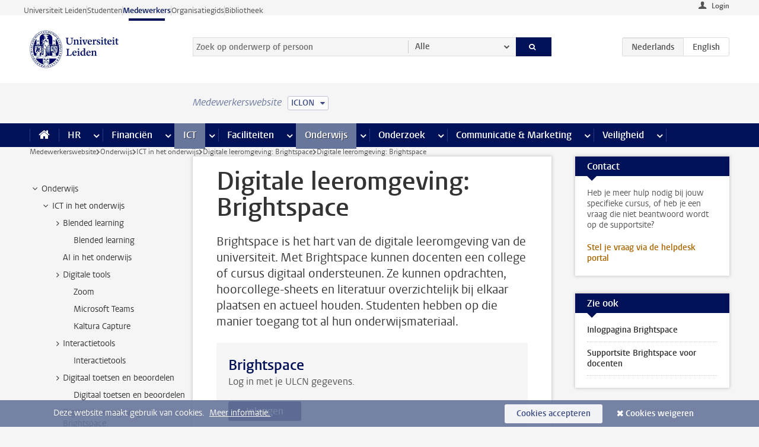

--- FILE ---
content_type: text/html;charset=UTF-8
request_url: https://www.medewerkers.universiteitleiden.nl/onderwijs/ict-en-onderwijs/digitale-leeromgeving-brightspace/digitale-leeromgeving-brightspace?cf=interfacultaire-instituten&cd=iclon
body_size: 17798
content:



<!DOCTYPE html>
<html lang="nl"  data-version="1.217.00" >
<head>









<!-- standard page html head -->

<meta charset="utf-8">
<meta name="viewport" content="width=device-width, initial-scale=1">
<meta http-equiv="X-UA-Compatible" content="IE=edge">


    <title>Digitale leeromgeving: Brightspace - Universiteit Leiden</title>

        <link rel="canonical" href="https://www.medewerkers.universiteitleiden.nl/onderwijs/ict-en-onderwijs/digitale-leeromgeving-brightspace/digitale-leeromgeving-brightspace"/>


    <meta name="contentsource" content="hippocms" />

        <meta name="description" content="Brightspace is het hart van de digitale leeromgeving van de universiteit. Met Brightspace kunnen docenten een college of cursus digitaal ondersteunen. Ze kunnen opdrachten, hoorcollege-sheets en literatuur overzichtelijk bij elkaar plaatsen en actueel houden. Studenten hebben op die manier toegang tot&amp;hellip;"/>
        <meta name="organization" content="universiteit-leiden"/>
        <meta name="doctype" content="discontent"/>

<meta name="application-name" content="search"
data-content-type="contentpage"
data-content-category="general"
data-protected="false"
data-language="nl"
data-last-modified-date="2021-11-11"
data-publication-date="2022-12-02"
data-uuid="b6e62342-974c-44ae-b6fd-18bb9eea2d7b"
data-website="staffmember-site"
/>
<!-- Favicon and CSS -->
<link rel='shortcut icon' href="/design-1.0/assets/icons/favicon.ico?cf=interfacultaire-instituten&amp;cd=iclon"/>
<link rel="stylesheet" href="/design-1.0/css/ul2staff/screen.css?cf=interfacultaire-instituten&amp;amp;cd=iclon?v=1.217.00"/>




<script>
  window.dataLayer = window.dataLayer || [];
  dataLayer.push ( {
    event: 'Custom dimensions', customDimensionData: {
      cookiesAccepted: 'false'
    },
    user: {
      internalTraffic: 'false',
    }
  });
</script>



    <!-- Global site tag (gtag.js) - Google Analytics -->
<script async src="https://www.googletagmanager.com/gtag/js?id=G-RZX9QQDBQS"></script>
<script>
  window.dataLayer = window.dataLayer || [];

  function gtag () {
    dataLayer.push(arguments);
  }

  gtag('js', new Date());
  gtag('config', 'G-RZX9QQDBQS');
</script>

    <!-- this line enables the loading of asynchronous components (together with the headContributions at the bottom) -->
    <!-- Header Scripts -->
</head>



<body class="intern staff small" data-ajax-class='{"logged-in":"/ajaxloggedincheck?cf=interfacultaire-instituten&amp;cd=iclon", "unlocked":"/ajaxlockcheck?cf=interfacultaire-instituten&amp;cd=iclon"}'>

<!-- To enable JS-based styles: -->
<script> document.body.className += ' js'; </script>
<div class="skiplinks">
    <a href="#content" class="skiplink">Ga direct naar de inhoud</a>
</div>




<div class="header-container">
<div class="top-nav-section">
<nav class="top-nav wrapper js_mobile-fit-menu-items" data-show-text="toon alle" data-hide-text="verberg" data-items-text="menu onderdelen">
<ul id="sites-menu">
<li>
<a class=" track-event"
href="https://www.universiteitleiden.nl/"
data-event-category="external-site"
data-event-label="Topmenu staffmember-site"
>Universiteit Leiden</a>
</li>
<li>
<a class=" track-event"
href="https://www.student.universiteitleiden.nl/"
data-event-category="student-site"
data-event-label="Topmenu staffmember-site"
>Studenten</a>
</li>
<li>
<a class="active track-event"
href="/?cf=interfacultaire-instituten&cd=iclon"
data-event-category="staffmember-site"
data-event-label="Topmenu staffmember-site"
>Medewerkers</a>
</li>
<li>
<a class=" track-event"
href="https://www.organisatiegids.universiteitleiden.nl/"
data-event-category="org-site"
data-event-label="Topmenu staffmember-site"
>Organisatiegids</a>
</li>
<li>
<a class=" track-event"
href="https://www.bibliotheek.universiteitleiden.nl/"
data-event-category="library-site"
data-event-label="Topmenu staffmember-site"
>Bibliotheek</a>
</li>
</ul>
</nav>
</div>    <header id="header-main" class="wrapper">



<div class="user">

        <form action="/onderwijs/ict-en-onderwijs/digitale-leeromgeving-brightspace/digitale-leeromgeving-brightspace?_hn:type=action&amp;_hn:ref=r80_r2_r1&amp;cf=interfacultaire-instituten&amp;cd=iclon" id="login" method="post">
            <input type="hidden" name="action" value="login">
            <fieldset>
                <button type="submit" class="track-event" data-event-category="login"
                        data-event-action="click">Login</button>
            </fieldset>
        </form>
</div>
        <h1 class="logo">
            <a href="/?cf=interfacultaire-instituten&amp;cd=iclon">
                <img width="151" height="64" src="/design-1.0/assets/images/zegel.png?cf=interfacultaire-instituten&amp;cd=iclon" alt="Universiteit Leiden"/>
            </a>
        </h1>
<!-- Standard page searchbox -->
<form id="search" method="get" action="searchresults-main">
<input type="hidden" name="website" value="staffmember-site"/>
<fieldset>
<legend>Zoek op onderwerp of persoon en selecteer categorie</legend>
<label for="search-field">Zoekterm</label>
<input id="search-field" type="search" name="q" data-suggest="https://www.medewerkers.universiteitleiden.nl/async/searchsuggestions?cf=interfacultaire-instituten&amp;cd=iclon"
data-wait="100" data-threshold="3"
value="" placeholder="Zoek op onderwerp of persoon"/>
<ul class="options">
<li>
<a href="/zoeken?cf=interfacultaire-instituten&amp;cd=iclon" data-hidden='' data-hint="Zoek op onderwerp of persoon">
Alle </a>
</li>
<li>
<a href="/zoeken?cf=interfacultaire-instituten&amp;cd=iclon" data-hidden='{"content-category":"staffmember"}' data-hint="Zoek op&nbsp;personen">
Personen
</a>
</li>
<li>
<a href="/zoeken?cf=interfacultaire-instituten&amp;cd=iclon" data-hidden='{"content-category":"announcement"}' data-hint="Zoek op&nbsp;mededelingen">
Mededelingen
</a>
</li>
<li>
<a href="/zoeken?cf=interfacultaire-instituten&amp;cd=iclon" data-hidden='{"content-category":"news"}' data-hint="Zoek op&nbsp;nieuws">
Nieuws
</a>
</li>
<li>
<a href="/zoeken?cf=interfacultaire-instituten&amp;cd=iclon" data-hidden='{"content-category":"event"}' data-hint="Zoek op&nbsp;agenda">
Agenda
</a>
</li>
<li>
<a href="/zoeken?cf=interfacultaire-instituten&amp;cd=iclon" data-hidden='{"content-category":"researchfunding"}' data-hint="Zoek op&nbsp;onderzoeksfinanciering">
Onderzoeksfinanciering
</a>
</li>
<li>
<a href="/zoeken?cf=interfacultaire-instituten&amp;cd=iclon" data-hidden='{"content-category":"location"}' data-hint="Zoek op&nbsp;locaties">
Locaties
</a>
</li>
<li>
<a href="/zoeken?cf=interfacultaire-instituten&amp;cd=iclon" data-hidden='{"content-category":"course"}' data-hint="Zoek op&nbsp;cursussen">
Cursussen
</a>
</li>
<li>
<a href="/zoeken?cf=interfacultaire-instituten&amp;cd=iclon" data-hidden='{"content-category":"vacancy"}' data-hint="Zoek op&nbsp;vacatures">
Vacatures
</a>
</li>
<li>
<a href="/zoeken?cf=interfacultaire-instituten&amp;cd=iclon" data-hidden='{"content-category":"general"}' data-hint="Zoek op&nbsp;onderwerp">
Onderwerp
</a>
</li>
<li>
<a href="/zoeken?cf=interfacultaire-instituten&amp;cd=iclon" data-hidden='{"keywords":"true"}' data-hint="Zoek op&nbsp;trefwoorden">
Trefwoorden
</a>
</li>
</ul>
<button class="submit" type="submit">
<span>Zoeken</span>
</button>
</fieldset>
</form><div class="language-btn-group">
<span class="btn active">
<abbr title="Nederlands">nl</abbr>
</span>
<a href="https://www.staff.universiteitleiden.nl/education/it-and-education/brightspace-the-digital-learning-environment/brightspace-the-digital-learning-environment?cf=interfacultaire-instituten&amp;cd=iclon" class="btn">
<abbr title="English">en</abbr>
</a>
</div>    </header>
</div>

<div>



<div class="mega-menu">





<div class="context-picker">
    <div class="wrapper">
        <div class="context-picker__items">
            <span class="context-picker__site-name">Medewerkerswebsite</span>
            <a href="#filter">
                <span>
                        ICLON
                </span>
            </a>
        </div>
    </div>
</div>

    <nav aria-label="mega menu" id="mega-menu" class="main-nav mega-menu js-disclosure-nav allow-hover-expanding" data-hamburger-destination="mega-menu"
         data-nav-label="Menu">
        <ul class="main-nav__list wrapper">
            <li class="main-nav__item" data-menu-style="mega-menu">
                <a class="home js-disclosure-nav__main-link" href="/?cf=interfacultaire-instituten&amp;cd=iclon"><span>Home</span></a>
            </li>



        <li class="main-nav__item" data-menu-style="mega-menu">


            <a href="/po?cf=interfacultaire-instituten&amp;cd=iclon" class="js-disclosure-nav__main-link">HR</a>

            <button
                    class="more-menu-items"
                    type="button"
                    aria-expanded
                    aria-haspopup="menu"
                    aria-controls="hr-pages"
            >
                <span class="visually-hidden">meer HR pagina’s</span>
            </button>



            <ul class="mega-menu__list mega-menu__list--left mega-menu__list--three-column" id="hr-pages">
                    <li class="mega-menu__item">


            <a href="/po/arbeidsvoorwaarden-salaris-en-vergoedingen?cf=interfacultaire-instituten&amp;cd=iclon" >Arbeidsvoorwaarden</a>

                        <ul>
                                <li class="mega-menu__item mega-menu__item--lvl2">


            <a href="/po/arbeidsvoorwaarden-salaris-en-vergoedingen/salaris?cf=interfacultaire-instituten&amp;cd=iclon" >Salaris</a>

                                </li>
                                <li class="mega-menu__item mega-menu__item--lvl2">


            <a href="/po/arbeidsvoorwaarden-salaris-en-vergoedingen/werktijden/werktijden?cf=interfacultaire-instituten&amp;cd=iclon" >Werktijden</a>

                                </li>
                                <li class="mega-menu__item mega-menu__item--lvl2">


            <a href="/po/arbeidsvoorwaarden-salaris-en-vergoedingen/dienstreizen?cf=interfacultaire-instituten&amp;cd=iclon" >Dienstreizen</a>

                                </li>
                                <li class="mega-menu__item mega-menu__item--lvl2">


            <a href="/po/arbeidsvoorwaarden-salaris-en-vergoedingen/vergoedingen-en-declaraties?cf=interfacultaire-instituten&amp;cd=iclon" >Vergoedingen en declaraties</a>

                                </li>
                                <li class="mega-menu__item mega-menu__item--lvl2">


            <a href="/po/arbeidsvoorwaarden-salaris-en-vergoedingen/arbeidsvoorwaarden/cao?cf=interfacultaire-instituten&amp;cd=iclon" >CAO</a>

                                </li>
                                <li class="mega-menu__item mega-menu__item--lvl2">


            <a href="/po/arbeidsvoorwaarden-salaris-en-vergoedingen/keuzemodel-arbeidsvoorwaarden/keuzemodel-arbeidsvoorwaarden?cf=interfacultaire-instituten&amp;cd=iclon" >Keuzemodel arbeidsvoorwaarden</a>

                                </li>
                                <li class="mega-menu__item mega-menu__item--lvl2">


            <a href="/po/arbeidsvoorwaarden-salaris-en-vergoedingen/verlof/vakantie?cf=interfacultaire-instituten&amp;cd=iclon" >Verlof</a>

                                </li>
                        </ul>
                    </li>
                    <li class="mega-menu__item">


            <a href="/po/nieuwe-medewerker?cf=interfacultaire-instituten&amp;cd=iclon" >Nieuwe medewerker</a>

                        <ul>
                                <li class="mega-menu__item mega-menu__item--lvl2">


            <a href="/po/nieuwe-medewerker/arbeidsvoorwaarden/overzicht-arbeidsvoorwaarden?cf=interfacultaire-instituten&amp;cd=iclon" >Arbeidsvoorwaarden</a>

                                </li>
                                <li class="mega-menu__item mega-menu__item--lvl2">


            <a href="/po/nieuwe-medewerker/registratie-en-contract?cf=interfacultaire-instituten&amp;cd=iclon" >Registratie en contract</a>

                                </li>
                                <li class="mega-menu__item mega-menu__item--lvl2">


            <a href="/po/international-staff/service-centre-international-staff/service-centre-international-staff?cf=interfacultaire-instituten&amp;cd=iclon" >International staff</a>

                                </li>
                                <li class="mega-menu__item mega-menu__item--lvl2">


            <a href="/po/nieuwe-medewerker/praktische-zaken/introductiedag-nieuwe-medewerkers?cf=interfacultaire-instituten&amp;cd=iclon" >Praktische zaken</a>

                                </li>
                        </ul>
                    </li>
                    <li class="mega-menu__item">


            <a href="/po/gezondheid?cf=interfacultaire-instituten&amp;cd=iclon" >Gezondheid</a>

                        <ul>
                                <li class="mega-menu__item mega-menu__item--lvl2">


            <a href="/po/gezondheid/ziek?cf=interfacultaire-instituten&amp;cd=iclon" >Ziek</a>

                                </li>
                                <li class="mega-menu__item mega-menu__item--lvl2">


            <a href="/po/gezondheid/zwangerschap?cf=interfacultaire-instituten&amp;cd=iclon" >Zwangerschap</a>

                                </li>
                                <li class="mega-menu__item mega-menu__item--lvl2">


            <a href="/po/gezondheid/functiebeperking?cf=interfacultaire-instituten&amp;cd=iclon" >Functiebeperking</a>

                                </li>
                                <li class="mega-menu__item mega-menu__item--lvl2">


            <a href="/po/gezondheid/bedrijfsarts?cf=interfacultaire-instituten&amp;cd=iclon" >Bedrijfsarts</a>

                                </li>
                                <li class="mega-menu__item mega-menu__item--lvl2">


            <a href="/po/gezondheid/mentale-fitheid?cf=interfacultaire-instituten&amp;cd=iclon" >Mentale fitheid</a>

                                </li>
                                <li class="mega-menu__item mega-menu__item--lvl2">


            <a href="/po/gezondheid/werkdruk?cf=interfacultaire-instituten&amp;cd=iclon" >Werkdruk</a>

                                </li>
                                <li class="mega-menu__item mega-menu__item--lvl2">


            <a href="/po/gezondheid/leiden-healty-university?cf=interfacultaire-instituten&amp;cd=iclon" >Leiden Healthy University</a>

                                </li>
                        </ul>
                    </li>
                    <li class="mega-menu__item">


            <a href="/po/hulp-ondersteuning-en-klachten?cf=interfacultaire-instituten&amp;cd=iclon" >Hulp, ondersteuning en klachten</a>

                        <ul>
                                <li class="mega-menu__item mega-menu__item--lvl2">


            <a href="/veiligheid/begeleiding-en-advies-bij-problemen-op-het-werk?cf=interfacultaire-instituten&amp;cd=iclon" >Begeleiding en advies bij klachten</a>

                                </li>
                                <li class="mega-menu__item mega-menu__item--lvl2">


            <a href="/po/hulp-ondersteuning-en-klachten/contact/pssc-servicepunt?cf=interfacultaire-instituten&amp;cd=iclon" >Contact</a>

                                </li>
                                <li class="mega-menu__item mega-menu__item--lvl2">


            <a href="/po/hulp-ondersteuning-en-klachten/contact/pssc-servicepunt?cf=interfacultaire-instituten&amp;cd=iclon" >Servicepunt Personeel</a>

                                </li>
                                <li class="mega-menu__item mega-menu__item--lvl2">


            <a href="/po/hulp-ondersteuning-en-klachten/bas-insite?cf=interfacultaire-instituten&amp;cd=iclon" >BAS InSite</a>

                                </li>
                        </ul>
                    </li>
                    <li class="mega-menu__item">


            <a href="/po/international-staff?cf=interfacultaire-instituten&amp;cd=iclon" >International Staff</a>

                        <ul>
                                <li class="mega-menu__item mega-menu__item--lvl2">


            <a href="/po/international-staff/getting-around/getting-around?cf=interfacultaire-instituten&amp;cd=iclon" >Getting around</a>

                                </li>
                                <li class="mega-menu__item mega-menu__item--lvl2">


            <a href="/po/international-staff/housing/university-accommodation?cf=interfacultaire-instituten&amp;cd=iclon" >Housing</a>

                                </li>
                                <li class="mega-menu__item mega-menu__item--lvl2">


            <a href="/po/international-staff/immigration-and-formalities/immigration-and-formalities?cf=interfacultaire-instituten&amp;cd=iclon" >Immigration and formalities</a>

                                </li>
                                <li class="mega-menu__item mega-menu__item--lvl2">


            <a href="/po/international-staff/insurances/health-insurance?cf=interfacultaire-instituten&amp;cd=iclon" >Insurances</a>

                                </li>
                                <li class="mega-menu__item mega-menu__item--lvl2">


            <a href="/po/international-staff/service-centre-international-staff/service-centre-international-staff?cf=interfacultaire-instituten&amp;cd=iclon" >Service Centre International Staff</a>

                                </li>
                                <li class="mega-menu__item mega-menu__item--lvl2">


            <a href="/po/international-staff/social-life-and-settling-in/social-life-and-settling-in?cf=interfacultaire-instituten&amp;cd=iclon" >Social life and settling in</a>

                                </li>
                                <li class="mega-menu__item mega-menu__item--lvl2">


            <a href="/po/international-staff/taxes-and-social-security/taxes-and-social-security?cf=interfacultaire-instituten&amp;cd=iclon" >Taxes and social security</a>

                                </li>
                                <li class="mega-menu__item mega-menu__item--lvl2">


            <a href="/po/international-staff/frequently-asked-questions/frequently-asked-questions?cf=interfacultaire-instituten&amp;cd=iclon" >Frequently asked questions</a>

                                </li>
                        </ul>
                    </li>
                    <li class="mega-menu__item">


            <a href="/po/leren-en-ontwikkelen?cf=interfacultaire-instituten&amp;cd=iclon" >Leren en ontwikkelen</a>

                        <ul>
                                <li class="mega-menu__item mega-menu__item--lvl2">


            <a href="/po/opleidingen-en-loopbaan/opleidingen/aanbod?cf=interfacultaire-instituten&amp;cd=iclon" >Opleidingen</a>

                                </li>
                                <li class="mega-menu__item mega-menu__item--lvl2">


            <a href="/po/leren-en-ontwikkelen/coaching?cf=interfacultaire-instituten&amp;cd=iclon" >Coaching</a>

                                </li>
                                <li class="mega-menu__item mega-menu__item--lvl2">


            <a href="/po/opleidingen-en-loopbaan/docentontwikkeling?cf=interfacultaire-instituten&amp;cd=iclon" >Docentontwikkeling</a>

                                </li>
                                <li class="mega-menu__item mega-menu__item--lvl2">


            <a href="/po/opleidingen-en-loopbaan/promovendi-en-postdocs/promovendi?cf=interfacultaire-instituten&amp;cd=iclon" >Promovendi en postdocs</a>

                                </li>
                        </ul>
                    </li>
                    <li class="mega-menu__item">


            <a href="/po/personeelsbeleid-en-gedragscodes?cf=interfacultaire-instituten&amp;cd=iclon" >Personeelsbeleid</a>

                        <ul>
                                <li class="mega-menu__item mega-menu__item--lvl2">


            <a href="/po/personeelsbeleid-en-gedragscodes/diversiteit-en-inclusiviteit/werken-in-een-diverse-omgeving?cf=interfacultaire-instituten&amp;cd=iclon" >Diversiteit en inclusiviteit</a>

                                </li>
                                <li class="mega-menu__item mega-menu__item--lvl2">


            <a href="/po/personeelsbeleid-en-gedragscodes/gedragscodes/gedragscode-integriteit?cf=interfacultaire-instituten&amp;cd=iclon" >Gedragscodes</a>

                                </li>
                                <li class="mega-menu__item mega-menu__item--lvl2">


            <a href="/po/personeelsbeleid-en-gedragscodes/hr-beleid/universitair-personeelsbeleid?cf=interfacultaire-instituten&amp;cd=iclon" >HR beleid</a>

                                </li>
                                <li class="mega-menu__item mega-menu__item--lvl2">


            <a href="/po/personeelsbeleid-en-gedragscodes/werving-aanstelling-en-inhuur?cf=interfacultaire-instituten&amp;cd=iclon" >Werving en selectie</a>

                                </li>
                                <li class="mega-menu__item mega-menu__item--lvl2">


            <a href="/po/grow?cf=interfacultaire-instituten&amp;cd=iclon" >GROW</a>

                                </li>
                                <li class="mega-menu__item mega-menu__item--lvl2">


            <a href="https://www.universiteitleiden.nl/dossiers/leiderschap" >Leiderschap</a>

                                </li>
                        </ul>
                    </li>
                    <li class="mega-menu__item">


            <a href="/po/sociale-veiligheid?cf=interfacultaire-instituten&amp;cd=iclon" >Sociale veiligheid</a>

                        <ul>
                                <li class="mega-menu__item mega-menu__item--lvl2">


            <a href="/po/sociale-veiligheid/vertrouwenspersonen/vertrouwelijk-advies-van-een-vertrouwenspersoon?cf=interfacultaire-instituten&amp;cd=iclon" >Vertrouwenspersonen</a>

                                </li>
                                <li class="mega-menu__item mega-menu__item--lvl2">


            <a href="/po/sociale-veiligheid/commissies-voor-klachten-beroep-en-bezwaar?cf=interfacultaire-instituten&amp;cd=iclon" >Commissies voor klachten, beroep en bezwaar</a>

                                </li>
                                <li class="mega-menu__item mega-menu__item--lvl2">


            <a href="/po/sociale-veiligheid/ombudsfunctionaris-medewerkers?cf=interfacultaire-instituten&amp;cd=iclon" >Ombudsfunctionaris medewerkers</a>

                                </li>
                        </ul>
                    </li>
                    <li class="mega-menu__item">


            <a href="/po/sociale-zekerheid-en-verzekering?cf=interfacultaire-instituten&amp;cd=iclon" >Sociale zekerheid en verzekering</a>

                        <ul>
                                <li class="mega-menu__item mega-menu__item--lvl2">


            <a href="/po/sociale-zekerheid-en-verzekering/andere-baan/andere-baan-of-einde-contract?cf=interfacultaire-instituten&amp;cd=iclon" >Andere baan</a>

                                </li>
                                <li class="mega-menu__item mega-menu__item--lvl2">


            <a href="/po/sociale-zekerheid-en-verzekering/arbeidsongeschiktheid/uitkeringen-bij-arbeidsongeschiktheid?cf=interfacultaire-instituten&amp;cd=iclon" >Arbeidsongeschiktheid</a>

                                </li>
                                <li class="mega-menu__item mega-menu__item--lvl2">


            <a href="/po/sociale-zekerheid-en-verzekering/collectieve-verzekeringen/zorgverzekering?cf=interfacultaire-instituten&amp;cd=iclon" >Collectieve verzekeringen</a>

                                </li>
                                <li class="mega-menu__item mega-menu__item--lvl2">


            <a href="/po/sociale-zekerheid-en-verzekering/pensioen/pensioenopbouw-abp?cf=interfacultaire-instituten&amp;cd=iclon" >Pensioen</a>

                                </li>
                                <li class="mega-menu__item mega-menu__item--lvl2">


            <a href="/po/sociale-zekerheid-en-verzekering/werkloosheid/uitkeringen-bij-werkloosheid?cf=interfacultaire-instituten&amp;cd=iclon" >Werkloosheid</a>

                                </li>
                        </ul>
                    </li>
            </ul>
        </li>
        <li class="main-nav__item" data-menu-style="mega-menu">


            <a href="/financien--inkoop?cf=interfacultaire-instituten&amp;cd=iclon" class="js-disclosure-nav__main-link">Financiën</a>

            <button
                    class="more-menu-items"
                    type="button"
                    aria-expanded
                    aria-haspopup="menu"
                    aria-controls="financi-n-pages"
            >
                <span class="visually-hidden">meer Financiën pagina’s</span>
            </button>



            <ul class="mega-menu__list mega-menu__list--left mega-menu__list--three-column" id="financi-n-pages">
                    <li class="mega-menu__item">


            <a href="/financien--inkoop/financieel-beleid?cf=interfacultaire-instituten&amp;cd=iclon" >Financieel beleid</a>

                        <ul>
                                <li class="mega-menu__item mega-menu__item--lvl2">


            <a href="/financien--inkoop/financieel-beleid/audits?cf=interfacultaire-instituten&amp;cd=iclon" >Audits</a>

                                </li>
                                <li class="mega-menu__item mega-menu__item--lvl2">


            <a href="/financien--inkoop/financieel-beleid/planning-en-controlcyclus/begroting?cf=interfacultaire-instituten&amp;cd=iclon" >Financiële planning en controlcyclus</a>

                                </li>
                                <li class="mega-menu__item mega-menu__item--lvl2">


            <a href="/financien--inkoop/financieel-beleid/jaarplanning-kadernota-en-begroting/collegegelden?cf=interfacultaire-instituten&amp;cd=iclon" >Financiën van de universiteit</a>

                                </li>
                                <li class="mega-menu__item mega-menu__item--lvl2">


            <a href="/protected/financien--inkoop/financieel-beleid/regelgeving-en-richtlijnen/handboek-financien?cf=interfacultaire-instituten&amp;cd=iclon" >Regelgeving en richtlijnen</a>

                                </li>
                        </ul>
                    </li>
                    <li class="mega-menu__item">


            <a href="/financien--inkoop/financiele-dienstverlening?cf=interfacultaire-instituten&amp;cd=iclon" >Financiele dienstverlening</a>

                        <ul>
                                <li class="mega-menu__item mega-menu__item--lvl2">


            <a href="/protected/financien--inkoop/financiele-dienstverlening/factuur-betalen?cf=interfacultaire-instituten&amp;cd=iclon" >Factuur betalen</a>

                                </li>
                                <li class="mega-menu__item mega-menu__item--lvl2">


            <a href="/protected/financien--inkoop/financiele-dienstverlening/betalingen-zonder-factuur-per-bank-vvv-bon-of-contante-belastingvergoeding?cf=interfacultaire-instituten&amp;cd=iclon" >Betaling zonder factuur</a>

                                </li>
                                <li class="mega-menu__item mega-menu__item--lvl2">


            <a href="/financien--inkoop/financiele-dienstverlening/uitbetaling-deelnemers-onderzoek?cf=interfacultaire-instituten&amp;cd=iclon" >Uitbetaling deelnemers onderzoek</a>

                                </li>
                                <li class="mega-menu__item mega-menu__item--lvl2">


            <a href="/protected/financien--inkoop/financiele-dienstverlening/factuur-versturen-en-betalingen-ontvangen?cf=interfacultaire-instituten&amp;cd=iclon" >Factuur versturen en betalingen ontvangen</a>

                                </li>
                                <li class="mega-menu__item mega-menu__item--lvl2">


            <a href="https://www.medewerkers.universiteitleiden.nl/protected/financien--inkoop/financiele-dienstverlening/congressen-en-seminars/congressen-en-seminars" >Congressen en seminars</a>

                                </li>
                        </ul>
                    </li>
                    <li class="mega-menu__item">


            <a href="/protected/financien--inkoop/inkopen-aanbesteden-en-bestellen?cf=interfacultaire-instituten&amp;cd=iclon" >Inkopen, aanbesteden en bestellen</a>

                        <ul>
                                <li class="mega-menu__item mega-menu__item--lvl2">


            <a href="/protected/financien--inkoop/inkopen-aanbesteden-en-bestellen/inkopen-bij-de-universiteit/inkoopprocedures?cf=interfacultaire-instituten&amp;cd=iclon" >Inkopen bij de universiteit</a>

                                </li>
                                <li class="mega-menu__item mega-menu__item--lvl2">


            <a href="/protected/financien--inkoop/inkopen-aanbesteden-en-bestellen/overzicht-raamcontracten/raamcontracten?cf=interfacultaire-instituten&amp;cd=iclon" >Overzicht leveranciers</a>

                                </li>
                                <li class="mega-menu__item mega-menu__item--lvl2">


            <a href="/financien--inkoop/inkopen-aanbesteden-en-bestellen/serviceplein?cf=interfacultaire-instituten&amp;cd=iclon" >Serviceplein</a>

                                </li>
                                <li class="mega-menu__item mega-menu__item--lvl2">


            <a href="/protected/financien--inkoop/inkopen-aanbesteden-en-bestellen?cf=interfacultaire-instituten&amp;cd=iclon" >Vastgoed</a>

                                </li>
                                <li class="mega-menu__item mega-menu__item--lvl2">


            <a href="https://www.medewerkers.universiteitleiden.nl/protected/financien--inkoop/inkopen-aanbesteden-en-bestellen/wetenschappelijke-apparatuur/wetenschappelijke-apparatuur" >Wetenschappelijke apparatuur</a>

                                </li>
                        </ul>
                    </li>
                    <li class="mega-menu__item">


            <a href="/financien--inkoop/hulp-en-ondersteuning?cf=interfacultaire-instituten&amp;cd=iclon" >Hulp en ondersteuning</a>

                        <ul>
                                <li class="mega-menu__item mega-menu__item--lvl2">


            <a href="/financien--inkoop/hulp-en-ondersteuning/afdeling-audit?cf=interfacultaire-instituten&amp;cd=iclon" >Afdeling Audit</a>

                                </li>
                                <li class="mega-menu__item mega-menu__item--lvl2">


            <a href="/financien--inkoop/hulp-en-ondersteuning/directie-financien---centraal/directie-financien?cf=interfacultaire-instituten&amp;cd=iclon" >Directie Financiën Centraal</a>

                                </li>
                                <li class="mega-menu__item mega-menu__item--lvl2">


            <a href="/protected/financien--inkoop/hulp-en-ondersteuning/financiele-afdelingen-decentraal/financiele-afdelingen---decentraal?cf=interfacultaire-instituten&amp;cd=iclon" >Financiële afdelingen Decentraal</a>

                                </li>
                                <li class="mega-menu__item mega-menu__item--lvl2">


            <a href="https://www.medewerkers.universiteitleiden.nl/protected/financien--inkoop/hulp-en-ondersteuning/fssc-servicepunt/fssc-servicepunt" >Servicepunt Financieel</a>

                                </li>
                                <li class="mega-menu__item mega-menu__item--lvl2">


            <a href="/financien--inkoop/hulp-en-ondersteuning/universitaire-inkoop-leiden/universitaire-inkoop-leiden?cf=interfacultaire-instituten&amp;cd=iclon" >Universitaire Inkoop Leiden</a>

                                </li>
                        </ul>
                    </li>
                    <li class="mega-menu__item">


            <a href="/financien--inkoop/projecten-2e-en-3e-geldstroom?cf=interfacultaire-instituten&amp;cd=iclon" >Projecten tweede en derde geldstroom</a>

                        <ul>
                                <li class="mega-menu__item mega-menu__item--lvl2">


            <a href="/protected/financien--inkoop/projecten-2e-en-3e-geldstroom/financieel-projectbeheer/projectbeheer?cf=interfacultaire-instituten&amp;cd=iclon" >Financieel projectbeheer</a>

                                </li>
                                <li class="mega-menu__item mega-menu__item--lvl2">


            <a href="https://www.medewerkers.universiteitleiden.nl/protected/financien--inkoop/projecten-2e-en-3e-geldstroom/werken-voor-derden/werken-voor-derden" >Werken voor derden</a>

                                </li>
                        </ul>
                    </li>
                    <li class="mega-menu__item">


            <a href="/financien--inkoop/vergoedingen-en-declaraties?cf=interfacultaire-instituten&amp;cd=iclon" >Vergoedingen en declaraties</a>

                        <ul>
                                <li class="mega-menu__item mega-menu__item--lvl2">


            <a href="/po/arbeidsvoorwaarden-salaris-en-vergoedingen/vergoedingen-en-declaraties/declaraties?cf=interfacultaire-instituten&amp;cd=iclon" >Declaraties</a>

                                </li>
                                <li class="mega-menu__item mega-menu__item--lvl2">


            <a href="/po/arbeidsvoorwaarden-salaris-en-vergoedingen/vergoedingen-en-declaraties/dienstreizen?cf=interfacultaire-instituten&amp;cd=iclon" >Dienstreizen</a>

                                </li>
                                <li class="mega-menu__item mega-menu__item--lvl2">


            <a href="/po/arbeidsvoorwaarden-salaris-en-vergoedingen/vergoedingen-en-declaraties/incidentele-vergoedingen?cf=interfacultaire-instituten&amp;cd=iclon" >Incidentele vergoedingen</a>

                                </li>
                                <li class="mega-menu__item mega-menu__item--lvl2">


            <a href="/po/arbeidsvoorwaarden-salaris-en-vergoedingen/vergoedingen-en-declaraties/verhuizen?cf=interfacultaire-instituten&amp;cd=iclon" >Verhuizen</a>

                                </li>
                                <li class="mega-menu__item mega-menu__item--lvl2">


            <a href="/po/arbeidsvoorwaarden-salaris-en-vergoedingen/vergoedingen-en-declaraties/woon-werkverkeer?cf=interfacultaire-instituten&amp;cd=iclon" >Woon-werkverkeer</a>

                                </li>
                        </ul>
                    </li>
            </ul>
        </li>
        <li class="main-nav__item" data-menu-style="mega-menu">


            <a href="/ict?cf=interfacultaire-instituten&amp;cd=iclon" class="js-disclosure-nav__main-link active">ICT</a>

            <button
                    class="more-menu-items"
                    type="button"
                    aria-expanded
                    aria-haspopup="menu"
                    aria-controls="ict-pages"
            >
                <span class="visually-hidden">meer ICT pagina’s</span>
            </button>



            <ul class="mega-menu__list mega-menu__list--left mega-menu__list--three-column" id="ict-pages">
                    <li class="mega-menu__item">


            <a href="/ict/e-mail?cf=interfacultaire-instituten&amp;cd=iclon" >E-mail</a>

                        <ul>
                                <li class="mega-menu__item mega-menu__item--lvl2">


            <a href="/ict/e-mail/mail-en-agenda-synchroniseren?cf=interfacultaire-instituten&amp;cd=iclon" >Mail en agenda synchroniseren</a>

                                </li>
                        </ul>
                    </li>
                    <li class="mega-menu__item">


            <a href="/ict/ict-werkplek?cf=interfacultaire-instituten&amp;cd=iclon" >ICT-werkplek</a>

                        <ul>
                                <li class="mega-menu__item mega-menu__item--lvl2">


            <a href="/ict/ict-werkplek/hardware/computers-en-laptops?cf=interfacultaire-instituten&amp;cd=iclon" >Hardware</a>

                                </li>
                                <li class="mega-menu__item mega-menu__item--lvl2">


            <a href="/ict/ict-werkplek/printen-en-kopieren/printen-en-kopieren?cf=interfacultaire-instituten&amp;cd=iclon" >Printen en kopiëren</a>

                                </li>
                                <li class="mega-menu__item mega-menu__item--lvl2">


            <a href="/ict/ict-werkplek/software-en-samenwerkingstools?cf=interfacultaire-instituten&amp;cd=iclon" >Software en online tools</a>

                                </li>
                                <li class="mega-menu__item mega-menu__item--lvl2">


            <a href="/ict/ict-werkplek/telefonie?cf=interfacultaire-instituten&amp;cd=iclon" >Telefonie</a>

                                </li>
                                <li class="mega-menu__item mega-menu__item--lvl2">


            <a href="/ict/ict-werkplek/wifi/wifi-en-eduroam?cf=interfacultaire-instituten&amp;cd=iclon" >Wifi</a>

                                </li>
                        </ul>
                    </li>
                    <li class="mega-menu__item">


            <a href="/ict/ulcn-account?cf=interfacultaire-instituten&amp;cd=iclon" >ULCN-account</a>

                        <ul>
                                <li class="mega-menu__item mega-menu__item--lvl2">


            <a href="/ict/ulcn-account/wachtwoord-vergeten?cf=interfacultaire-instituten&amp;cd=iclon" >Wachtwoord vergeten of wijzigen</a>

                                </li>
                                <li class="mega-menu__item mega-menu__item--lvl2">


            <a href="/ict/ulcn-account/gebruikersnaam?cf=interfacultaire-instituten&amp;cd=iclon" >Gebruikersnaam</a>

                                </li>
                                <li class="mega-menu__item mega-menu__item--lvl2">


            <a href="/ict/ulcn-account/activeren-en-beheren?cf=interfacultaire-instituten&amp;cd=iclon" >Activeren en beheren</a>

                                </li>
                                <li class="mega-menu__item mega-menu__item--lvl2">


            <a href="/ict/ulcn-account/aanvullende-authenticatie?cf=interfacultaire-instituten&amp;cd=iclon" >Aanvullende authenticatie (MFA)</a>

                                </li>
                                <li class="mega-menu__item mega-menu__item--lvl2">


            <a href="/ict/ulcn-account/gastaccount-aanvragen?cf=interfacultaire-instituten&amp;cd=iclon" >Gastaccount aanvragen</a>

                                </li>
                        </ul>
                    </li>
                    <li class="mega-menu__item">


            <a href="/ict/thuiswerken?cf=interfacultaire-instituten&amp;cd=iclon" >Thuiswerken</a>

                        <ul>
                                <li class="mega-menu__item mega-menu__item--lvl2">


            <a href="/ict/thuiswerken/office-365-en-onedrive?cf=interfacultaire-instituten&amp;cd=iclon" >Microsoft 365 en OneDrive</a>

                                </li>
                                <li class="mega-menu__item mega-menu__item--lvl2">


            <a href="/ict/thuiswerken/microsoft-teams?cf=interfacultaire-instituten&amp;cd=iclon" >Microsoft Teams</a>

                                </li>
                                <li class="mega-menu__item mega-menu__item--lvl2">


            <a href="/ict/thuiswerken/remote-werkplek?cf=interfacultaire-instituten&amp;cd=iclon" >Remote Werkplek</a>

                                </li>
                                <li class="mega-menu__item mega-menu__item--lvl2">


            <a href="/ict/thuiswerken/veilig-online-thuiswerken?cf=interfacultaire-instituten&amp;cd=iclon" >Veilig online thuiswerken</a>

                                </li>
                        </ul>
                    </li>
                    <li class="mega-menu__item">


            <a href="/ict/hulp-en-ondersteuning?cf=interfacultaire-instituten&amp;cd=iclon" >Hulp en ondersteuning</a>

                        <ul>
                                <li class="mega-menu__item mega-menu__item--lvl2">


            <a href="/ict/hulp-en-ondersteuning/aanvraagformulieren/aanvraagformulieren?cf=interfacultaire-instituten&amp;cd=iclon" >Aanvraagformulieren</a>

                                </li>
                                <li class="mega-menu__item mega-menu__item--lvl2">


            <a href="/ict/hulp-en-ondersteuning/handleidingen?cf=interfacultaire-instituten&amp;cd=iclon" >Handleidingen</a>

                                </li>
                                <li class="mega-menu__item mega-menu__item--lvl2">


            <a href="/ict/hulp-en-ondersteuning/helpdesks-en-contactpersonen/helpdesk-issc?cf=interfacultaire-instituten&amp;cd=iclon" >Helpdesks en contactpersonen</a>

                                </li>
                                <li class="mega-menu__item mega-menu__item--lvl2">


            <a href="/ict/hulp-en-ondersteuning/onderhoud-en-storingen/onderhoud?cf=interfacultaire-instituten&amp;cd=iclon" >Onderhoud en storingen</a>

                                </li>
                        </ul>
                    </li>
                    <li class="mega-menu__item">


            <a href="/ict/ict-en-onderzoek?cf=interfacultaire-instituten&amp;cd=iclon" >ICT en onderzoek</a>

                        <ul>
                        </ul>
                    </li>
                    <li class="mega-menu__item">


            <a href="/onderwijs/ict-en-onderwijs?cf=interfacultaire-instituten&amp;cd=iclon" >ICT en onderwijs: kijk onder Onderwijs</a>

                        <ul>
                        </ul>
                    </li>
            </ul>
        </li>
        <li class="main-nav__item" data-menu-style="mega-menu">


            <a href="/gebouwen-faciliteiten?cf=interfacultaire-instituten&amp;cd=iclon" class="js-disclosure-nav__main-link">Faciliteiten</a>

            <button
                    class="more-menu-items"
                    type="button"
                    aria-expanded
                    aria-haspopup="menu"
                    aria-controls="faciliteiten-pages"
            >
                <span class="visually-hidden">meer Faciliteiten pagina’s</span>
            </button>



            <ul class="mega-menu__list mega-menu__list--left mega-menu__list--three-column" id="faciliteiten-pages">
                    <li class="mega-menu__item">


            <a href="/gebouwen-faciliteiten/werkplek/werkplek-op-kantoor?cf=interfacultaire-instituten&amp;cd=iclon" >Werkplek</a>

                        <ul>
                                <li class="mega-menu__item mega-menu__item--lvl2">


            <a href="/gebouwen-faciliteiten/werkplek/werkplek-op-kantoor?cf=interfacultaire-instituten&amp;cd=iclon" >Werkplek op kantoor</a>

                                </li>
                                <li class="mega-menu__item mega-menu__item--lvl2">


            <a href="/gebouwen-faciliteiten/werkplek/werkplek-reserveren?cf=interfacultaire-instituten&amp;cd=iclon" >Werkplek reserveren</a>

                                </li>
                                <li class="mega-menu__item mega-menu__item--lvl2">


            <a href="/gebouwen-faciliteiten/werkplek/thuiswerkfaciliteiten-aanvragen?cf=interfacultaire-instituten&amp;cd=iclon" >Thuiswerkfaciliteiten aanvragen</a>

                                </li>
                                <li class="mega-menu__item mega-menu__item--lvl2">


            <a href="/gebouwen-faciliteiten/werkplek/laboratoria/werken-in-een-lab?cf=interfacultaire-instituten&amp;cd=iclon" >Laboratoria</a>

                                </li>
                                <li class="mega-menu__item mega-menu__item--lvl2">


            <a href="/gebouwen-faciliteiten/werkplek/milieubewust-werken?cf=interfacultaire-instituten&amp;cd=iclon" >Milieubewust werken</a>

                                </li>
                        </ul>
                    </li>
                    <li class="mega-menu__item">


            <a href="/gebouwen-faciliteiten/faciliteiten?cf=interfacultaire-instituten&amp;cd=iclon" >Faciliteiten</a>

                        <ul>
                                <li class="mega-menu__item mega-menu__item--lvl2">


            <a href="/gebouwen-faciliteiten/faciliteiten/parkeren?cf=interfacultaire-instituten&amp;cd=iclon" >Parkeren</a>

                                </li>
                                <li class="mega-menu__item mega-menu__item--lvl2">


            <a href="/gebouwen-faciliteiten/faciliteiten/printen-kopieren-en-drukwerk?cf=interfacultaire-instituten&amp;cd=iclon" >Printen, kopiëren en drukwerk</a>

                                </li>
                                <li class="mega-menu__item mega-menu__item--lvl2">


            <a href="/gebouwen-faciliteiten/faciliteiten/lu-card?cf=interfacultaire-instituten&amp;cd=iclon" >LU-Card</a>

                                </li>
                                <li class="mega-menu__item mega-menu__item--lvl2">


            <a href="/gebouwen-faciliteiten/faciliteiten/post-en-transport?cf=interfacultaire-instituten&amp;cd=iclon" >Post en transport</a>

                                </li>
                                <li class="mega-menu__item mega-menu__item--lvl2">


            <a href="/gebouwen-faciliteiten/faciliteiten/kolfruimte-en-stilteruimte?cf=interfacultaire-instituten&amp;cd=iclon" >Kolfruimte en stilteruimte</a>

                                </li>
                                <li class="mega-menu__item mega-menu__item--lvl2">


            <a href="/gebouwen-faciliteiten/faciliteiten/fietsen?cf=interfacultaire-instituten&amp;cd=iclon" >Fietsen</a>

                                </li>
                        </ul>
                    </li>
                    <li class="mega-menu__item">


            <a href="/gebouwen-faciliteiten/gebouwen?cf=interfacultaire-instituten&amp;cd=iclon" >Gebouwen</a>

                        <ul>
                                <li class="mega-menu__item mega-menu__item--lvl2">


            <a href="/gebouwen-faciliteiten/gebouwen/zaal-reserveren?cf=interfacultaire-instituten&amp;cd=iclon" >Zaal reserveren</a>

                                </li>
                                <li class="mega-menu__item mega-menu__item--lvl2">


            <a href="/gebouwen-faciliteiten/gebouwen/servicedesks-en-recepties?cf=interfacultaire-instituten&amp;cd=iclon" >Servicedesks en recepties</a>

                                </li>
                                <li class="mega-menu__item mega-menu__item--lvl2">


            <a href="/gebouwen-faciliteiten/gebouwen/plattegronden-en-huisregels/huisregels?cf=interfacultaire-instituten&amp;cd=iclon" >Plattegronden en huisregels</a>

                                </li>
                                <li class="mega-menu__item mega-menu__item--lvl2">


            <a href="/gebouwen-faciliteiten/gebouwen/beheer-en-onderhoud-gebouwen?cf=interfacultaire-instituten&amp;cd=iclon" >Beheer en onderhoud gebouwen</a>

                                </li>
                                <li class="mega-menu__item mega-menu__item--lvl2">


            <a href="/gebouwen-faciliteiten/gebouwen/bouwprojecten?cf=interfacultaire-instituten&amp;cd=iclon" >Bouwprojecten</a>

                                </li>
                        </ul>
                    </li>
                    <li class="mega-menu__item">


            <a href="/gebouwen-faciliteiten/hulp-en-ondersteuning?cf=interfacultaire-instituten&amp;cd=iclon" >Hulp en ondersteuning</a>

                        <ul>
                                <li class="mega-menu__item mega-menu__item--lvl2">


            <a href="/gebouwen-faciliteiten/hulp-en-ondersteuning/helpdesks?cf=interfacultaire-instituten&amp;cd=iclon" >Helpdesks</a>

                                </li>
                                <li class="mega-menu__item mega-menu__item--lvl2">


            <a href="/gebouwen-faciliteiten/hulp-en-ondersteuning/melden-incidenten-en-ongevallen?cf=interfacultaire-instituten&amp;cd=iclon" >Melden incidenten en ongevallen</a>

                                </li>
                                <li class="mega-menu__item mega-menu__item--lvl2">


            <a href="/gebouwen-faciliteiten/hulp-en-ondersteuning/arbo--en-milieucoordinatoren/arbo--en-milieucoordinatoren?cf=interfacultaire-instituten&amp;cd=iclon" >Arbo- en milieucoördinatoren</a>

                                </li>
                                <li class="mega-menu__item mega-menu__item--lvl2">


            <a href="/gebouwen-faciliteiten/hulp-en-ondersteuning/bhv-coordinatoren/bhv-coordinatoren?cf=interfacultaire-instituten&amp;cd=iclon" >BHV-coördinatoren</a>

                                </li>
                        </ul>
                    </li>
                    <li class="mega-menu__item">


            <a href="/gebouwen-faciliteiten/catering-en-evenementen?cf=interfacultaire-instituten&amp;cd=iclon" >Catering en evenementen</a>

                        <ul>
                                <li class="mega-menu__item mega-menu__item--lvl2">


            <a href="/gebouwen-faciliteiten/catering-en-evenementen/catering-bestellen?cf=interfacultaire-instituten&amp;cd=iclon" >Catering bestellen</a>

                                </li>
                                <li class="mega-menu__item mega-menu__item--lvl2">


            <a href="/gebouwen-faciliteiten/catering-en-evenementen/evenement-organiseren?cf=interfacultaire-instituten&amp;cd=iclon" >Evenement organiseren</a>

                                </li>
                                <li class="mega-menu__item mega-menu__item--lvl2">


            <a href="/gebouwen-faciliteiten/catering-en-evenementen/faculty-club?cf=interfacultaire-instituten&amp;cd=iclon" >Faculty Club</a>

                                </li>
                                <li class="mega-menu__item mega-menu__item--lvl2">


            <a href="/gebouwen-faciliteiten/catering-en-evenementen/koffie--en-snoepautomaten?cf=interfacultaire-instituten&amp;cd=iclon" >Koffie- en snoepautomaten</a>

                                </li>
                                <li class="mega-menu__item mega-menu__item--lvl2">


            <a href="/gebouwen-faciliteiten/catering-en-evenementen/restaurants-en-cafes?cf=interfacultaire-instituten&amp;cd=iclon" >Restaurants en cafés</a>

                                </li>
                        </ul>
                    </li>
            </ul>
        </li>
        <li class="main-nav__item" data-menu-style="mega-menu">


            <a href="/onderwijs?cf=interfacultaire-instituten&amp;cd=iclon" class="js-disclosure-nav__main-link active">Onderwijs</a>

            <button
                    class="more-menu-items"
                    type="button"
                    aria-expanded
                    aria-haspopup="menu"
                    aria-controls="onderwijs-pages"
            >
                <span class="visually-hidden">meer Onderwijs pagina’s</span>
            </button>



            <ul class="mega-menu__list mega-menu__list--right mega-menu__list--three-column" id="onderwijs-pages">
                    <li class="mega-menu__item">


            <a href="/onderwijs/ict-en-onderwijs?cf=interfacultaire-instituten&amp;cd=iclon" >ICT in het onderwijs</a>

                        <ul>
                                <li class="mega-menu__item mega-menu__item--lvl2">


            <a href="/onderwijs/ict-en-onderwijs/blended-learning/blended-learning?cf=interfacultaire-instituten&amp;cd=iclon" >Blended learning</a>

                                </li>
                                <li class="mega-menu__item mega-menu__item--lvl2">


            <a href="/onderwijs/ict-en-onderwijs/ai-in-het-onderwijs?cf=interfacultaire-instituten&amp;cd=iclon" >AI in het onderwijs</a>

                                </li>
                                <li class="mega-menu__item mega-menu__item--lvl2">


            <a href="/onderwijs/ict-en-onderwijs/digitale-tools?cf=interfacultaire-instituten&amp;cd=iclon" >Digitale tools</a>

                                </li>
                                <li class="mega-menu__item mega-menu__item--lvl2">


            <a href="/onderwijs/ict-en-onderwijs/interactietools/interactietools?cf=interfacultaire-instituten&amp;cd=iclon" >Interactietools</a>

                                </li>
                                <li class="mega-menu__item mega-menu__item--lvl2">


            <a href="/onderwijs/ict-en-onderwijs/college--en-computerzalen/av-voorzieningen-in-de-collegezaal?cf=interfacultaire-instituten&amp;cd=iclon" >College- en computerzalen</a>

                                </li>
                                <li class="mega-menu__item mega-menu__item--lvl2">


            <a href="/onderwijs/ict-en-onderwijs/informatiesystemen/e-studiegids?cf=interfacultaire-instituten&amp;cd=iclon" >Informatiesystemen</a>

                                </li>
                        </ul>
                    </li>
                    <li class="mega-menu__item">


            <a href="/onderwijs/onderwijskwaliteit?cf=interfacultaire-instituten&amp;cd=iclon" >Onderwijskwaliteit</a>

                        <ul>
                                <li class="mega-menu__item mega-menu__item--lvl2">


            <a href="/onderwijs/onderwijskwaliteit/onderwijsevaluatie/onderwijsevaluatie?cf=interfacultaire-instituten&amp;cd=iclon" >Onderwijsevaluatie</a>

                                </li>
                                <li class="mega-menu__item mega-menu__item--lvl2">


            <a href="/onderwijs/onderwijskwaliteit/opleidingscommissies/opleidingscommissies?cf=interfacultaire-instituten&amp;cd=iclon" >Opleidingscommissies</a>

                                </li>
                                <li class="mega-menu__item mega-menu__item--lvl2">


            <a href="/onderwijs/onderwijskwaliteit/examencommissies/examencommissies?cf=interfacultaire-instituten&amp;cd=iclon" >Examencommissies</a>

                                </li>
                                <li class="mega-menu__item mega-menu__item--lvl2">


            <a href="/onderwijs/onderwijskwaliteit/visitatie-en-accreditatie?cf=interfacultaire-instituten&amp;cd=iclon" >Visitatie en accreditatie</a>

                                </li>
                        </ul>
                    </li>
                    <li class="mega-menu__item">


            <a href="/onderwijs/beleid-en-aanbod?cf=interfacultaire-instituten&amp;cd=iclon" >Onderwijsbeleid</a>

                        <ul>
                                <li class="mega-menu__item mega-menu__item--lvl2">


            <a href="/onderwijs/onderwijsvisie?cf=interfacultaire-instituten&amp;cd=iclon" >Onderwijsvisie</a>

                                </li>
                                <li class="mega-menu__item mega-menu__item--lvl2">


            <a href="/onderwijs/beleid-en-visie-op-onderwijs/onderwijsaanbod/bachelor--en-masteropleidingen?cf=interfacultaire-instituten&amp;cd=iclon" >Onderwijsaanbod</a>

                                </li>
                                <li class="mega-menu__item mega-menu__item--lvl2">


            <a href="/onderwijs/beleid-en-visie-op-onderwijs/integriteit-en-fraude/plagiaat?cf=interfacultaire-instituten&amp;cd=iclon" >Integriteit en fraude</a>

                                </li>
                                <li class="mega-menu__item mega-menu__item--lvl2">


            <a href="/onderwijs/beleid-en-visie-op-onderwijs/samenwerking-lde/samenwerking-lde?cf=interfacultaire-instituten&amp;cd=iclon" >Samenwerking LDE</a>

                                </li>
                                <li class="mega-menu__item mega-menu__item--lvl2">


            <a href="/onderwijs/beleid-en-visie-op-onderwijs/studiesucces?cf=interfacultaire-instituten&amp;cd=iclon" >Studiesucces</a>

                                </li>
                        </ul>
                    </li>
                    <li class="mega-menu__item">


            <a href="/onderwijs/hulp-en-ondersteuning?cf=interfacultaire-instituten&amp;cd=iclon" >Hulp en ondersteuning</a>

                        <ul>
                                <li class="mega-menu__item mega-menu__item--lvl2">


            <a href="/onderwijs/hulp-en-ondersteuning/bibliotheek-en-onderwijs?cf=interfacultaire-instituten&amp;cd=iclon" >Bibliotheek en onderwijs</a>

                                </li>
                                <li class="mega-menu__item mega-menu__item--lvl2">


            <a href="/onderwijs/hulp-en-ondersteuning/hulp-bij-ict/ict-en-onderwijscoordinatoren?cf=interfacultaire-instituten&amp;cd=iclon" >Hulp bij ICT</a>

                                </li>
                                <li class="mega-menu__item mega-menu__item--lvl2">


            <a href="/onderwijs/hulp-en-ondersteuning/onderwijsondersteuning-en-az/onderwijsondersteunende-organisaties?cf=interfacultaire-instituten&amp;cd=iclon" >Onderwijsondersteuning en AZ</a>

                                </li>
                                <li class="mega-menu__item mega-menu__item--lvl2">


            <a href="/onderwijs/hulp-en-ondersteuning/toegankelijk-onderwijs?cf=interfacultaire-instituten&amp;cd=iclon" >Toegankelijk onderwijs</a>

                                </li>
                        </ul>
                    </li>
                    <li class="mega-menu__item">


            <a href="/onderwijs/cursus-voorbereiden-en-uitvoeren?cf=interfacultaire-instituten&amp;cd=iclon" >Cursus voorbereiden en uitvoeren</a>

                        <ul>
                                <li class="mega-menu__item mega-menu__item--lvl2">


            <a href="https://www.bibliotheek.universiteitleiden.nl/docenten/collegeplanken" >Collegeplanken</a>

                                </li>
                                <li class="mega-menu__item mega-menu__item--lvl2">


            <a href="/onderwijs/cursus-voorbereiden-en-uitvoeren/lenen-van-audiovisuele-apparatuur/lenen-van-audiovisuele-apparatuur?cf=interfacultaire-instituten&amp;cd=iclon" >Lenen van audiovisuele apparatuur</a>

                                </li>
                                <li class="mega-menu__item mega-menu__item--lvl2">


            <a href="/vr/remote-teaching?cf=interfacultaire-instituten&amp;cd=iclon" >Online onderwijs</a>

                                </li>
                                <li class="mega-menu__item mega-menu__item--lvl2">


            <a href="/communicatie-en-marketing/richtlijnen-en-ondersteuning/presentatie-maken/tips-voor-een-goede-presentatie?cf=interfacultaire-instituten&amp;cd=iclon" >Presentaties</a>

                                </li>
                                <li class="mega-menu__item mega-menu__item--lvl2">


            <a href="/onderwijs/cursus-voorbereiden-en-uitvoeren/procedures-en-formulieren/procedures-en-regelingen?cf=interfacultaire-instituten&amp;cd=iclon" >Procedures en formulieren</a>

                                </li>
                                <li class="mega-menu__item mega-menu__item--lvl2">


            <a href="/onderwijs/cursus-voorbereiden-en-uitvoeren/toetsen-en-beoordelen/toetsen-en-beoordelen?cf=interfacultaire-instituten&amp;cd=iclon" >Toetsen-en Beoordelen</a>

                                </li>
                                <li class="mega-menu__item mega-menu__item--lvl2">


            <a href="/onderwijs/cursus-voorbereiden-en-uitvoeren/zalen-reserveren?cf=interfacultaire-instituten&amp;cd=iclon" >Zalen reserveren</a>

                                </li>
                        </ul>
                    </li>
                    <li class="mega-menu__item">


            <a href="/onderwijs/studentenwelzijn?cf=interfacultaire-instituten&amp;cd=iclon" >Studentenwelzijn</a>

                        <ul>
                                <li class="mega-menu__item mega-menu__item--lvl2">


            <a href="/onderwijs/studentenwelzijn/verwijsmogelijkheden?cf=interfacultaire-instituten&amp;cd=iclon" >Verwijsmogelijkheden</a>

                                </li>
                                <li class="mega-menu__item mega-menu__item--lvl2">


            <a href="/onderwijs/studentenwelzijn/hulp-bij-ongewenst-gedrag?cf=interfacultaire-instituten&amp;cd=iclon" >Hulp bij ongewenst gedrag</a>

                                </li>
                                <li class="mega-menu__item mega-menu__item--lvl2">


            <a href="/onderwijs/studentenwelzijn/trainingen-en-workshops-voor-medewerkers?cf=interfacultaire-instituten&amp;cd=iclon" >Trainingen en workshops voor medewerkers</a>

                                </li>
                                <li class="mega-menu__item mega-menu__item--lvl2">


            <a href="/onderwijs/studentenwelzijn/trainingen-en-workshops-voor-studenten?cf=interfacultaire-instituten&amp;cd=iclon" >Trainingen en workshops voor studenten</a>

                                </li>
                                <li class="mega-menu__item mega-menu__item--lvl2">


            <a href="/onderwijs/studentenwelzijn/online-zelfhulp-voor-studenten?cf=interfacultaire-instituten&amp;cd=iclon" >Online zelfhulp voor studenten</a>

                                </li>
                                <li class="mega-menu__item mega-menu__item--lvl2">


            <a href="/onderwijs/studentenwelzijn/breng-studenten-met-elkaar-in-contact?cf=interfacultaire-instituten&amp;cd=iclon" >Breng studenten met elkaar in contact</a>

                                </li>
                                <li class="mega-menu__item mega-menu__item--lvl2">


            <a href="/onderwijs/studentenwelzijn/achtergrondinformatie-over-studentenwelzijn?cf=interfacultaire-instituten&amp;cd=iclon" >Achtergrondinformatie over studentenwelzijn</a>

                                </li>
                        </ul>
                    </li>
                    <li class="mega-menu__item">


            <a href="/onderwijs/innovatie?cf=interfacultaire-instituten&amp;cd=iclon" >Onderwijsinnovatie</a>

                        <ul>
                                <li class="mega-menu__item mega-menu__item--lvl2">


            <a href="/onderwijs/innovatie/beurzen-prijzen-en-subsidies/comeniusprogramma?cf=interfacultaire-instituten&amp;cd=iclon" >Comeniusprogramma</a>

                                </li>
                                <li class="mega-menu__item mega-menu__item--lvl2">


            <a href="/po/leren-en-ontwikkelen/docentontwikkeling/teachers-academy?cf=interfacultaire-instituten&amp;cd=iclon" >Teachers' Academy</a>

                                </li>
                        </ul>
                    </li>
                    <li class="mega-menu__item">


            <a href="/onderwijs/internationalisering?cf=interfacultaire-instituten&amp;cd=iclon" >Internationalisering</a>

                        <ul>
                                <li class="mega-menu__item mega-menu__item--lvl2">


            <a href="/onderwijs/internationalisering/internationale-samenwerking/samenwerking-opzetten?cf=interfacultaire-instituten&amp;cd=iclon" >Samenwerking opzetten</a>

                                </li>
                                <li class="mega-menu__item mega-menu__item--lvl2">


            <a href="/onderwijs/internationalisering/buitenlandverblijf/veiligheid?cf=interfacultaire-instituten&amp;cd=iclon" >Veiligheid in het buitenland</a>

                                </li>
                                <li class="mega-menu__item mega-menu__item--lvl2">


            <a href="/onderwijs/internationalisering/buitenlandverblijf/voorbereid-op-reis?cf=interfacultaire-instituten&amp;cd=iclon" >Voorbereid op reis</a>

                                </li>
                                <li class="mega-menu__item mega-menu__item--lvl2">


            <a href="/onderwijs/internationalisering/contact-internationalisering?cf=interfacultaire-instituten&amp;cd=iclon" >Contact over internationalisering</a>

                                </li>
                        </ul>
                    </li>
                    <li class="mega-menu__item">


            <span >Organisatie onderwijsprogramma</span>

                        <ul>
                                <li class="mega-menu__item mega-menu__item--lvl2">


            <a href="/onderwijs/academische-jaarkalender?cf=interfacultaire-instituten&amp;cd=iclon" >Academische jaarkalender</a>

                                </li>
                                <li class="mega-menu__item mega-menu__item--lvl2">


            <a href="/onderwijs/ict-en-onderwijs/informatiesystemen/e-studiegids?cf=interfacultaire-instituten&amp;cd=iclon" >Studiegids</a>

                                </li>
                                <li class="mega-menu__item mega-menu__item--lvl2">


            <a href="/onderwijs/ict-en-onderwijs/informatiesystemen/roosters?cf=interfacultaire-instituten&amp;cd=iclon" >Roosters</a>

                                </li>
                                <li class="mega-menu__item mega-menu__item--lvl2">


            <a href="/onderwijs/onderwijs-en-examenregeling?cf=interfacultaire-instituten&amp;cd=iclon" >Onderwijs en Examenregeling</a>

                                </li>
                        </ul>
                    </li>
            </ul>
        </li>
        <li class="main-nav__item" data-menu-style="mega-menu">


            <a href="/onderzoek?cf=interfacultaire-instituten&amp;cd=iclon" class="js-disclosure-nav__main-link">Onderzoek</a>

            <button
                    class="more-menu-items"
                    type="button"
                    aria-expanded
                    aria-haspopup="menu"
                    aria-controls="onderzoek-pages"
            >
                <span class="visually-hidden">meer Onderzoek pagina’s</span>
            </button>



            <ul class="mega-menu__list mega-menu__list--right mega-menu__list--three-column" id="onderzoek-pages">
                    <li class="mega-menu__item">


            <a href="/onderzoek/promoveren?cf=interfacultaire-instituten&amp;cd=iclon" >Promoveren</a>

                        <ul>
                                <li class="mega-menu__item mega-menu__item--lvl2">


            <a href="/onderzoek/promoveren/toelating/toelating-promotietraject?cf=interfacultaire-instituten&amp;cd=iclon" >Toelating</a>

                                </li>
                                <li class="mega-menu__item mega-menu__item--lvl2">


            <a href="/onderzoek/promoveren/promotietraject/promotietraject-volgen?cf=interfacultaire-instituten&amp;cd=iclon" >Promotietraject</a>

                                </li>
                                <li class="mega-menu__item mega-menu__item--lvl2">


            <a href="/onderzoek/promoveren/afronding-en-ceremonie?cf=interfacultaire-instituten&amp;cd=iclon" >Afronding en ceremonie</a>

                                </li>
                                <li class="mega-menu__item mega-menu__item--lvl2">


            <a href="/onderzoek/promoveren/ondersteuning-en-community?cf=interfacultaire-instituten&amp;cd=iclon" >Ondersteuning en community</a>

                                </li>
                                <li class="mega-menu__item mega-menu__item--lvl2">


            <a href="/onderzoek/promoveren/reglementen-en-richtlijnen?cf=interfacultaire-instituten&amp;cd=iclon" >Reglementen en richtlijnen</a>

                                </li>
                        </ul>
                    </li>
                    <li class="mega-menu__item">


            <a href="/onderzoek/postdocs?cf=interfacultaire-instituten&amp;cd=iclon" >Postdocs</a>

                        <ul>
                                <li class="mega-menu__item mega-menu__item--lvl2">


            <a href="/onderzoek/postdocs/postdoc-worden?cf=interfacultaire-instituten&amp;cd=iclon" >Postdoc worden</a>

                                </li>
                                <li class="mega-menu__item mega-menu__item--lvl2">


            <a href="/onderzoek/postdocs/samenwerken-met-gerenommeerde-onderzoekers?cf=interfacultaire-instituten&amp;cd=iclon" >Samenwerken met gerenommeerde onderzoekers</a>

                                </li>
                                <li class="mega-menu__item mega-menu__item--lvl2">


            <a href="/onderzoek/postdocs/opleidingen-coaching-en-loopbaanbegeleiding?cf=interfacultaire-instituten&amp;cd=iclon" >Opleidingen, coaching en loopbaanbegeleiding</a>

                                </li>
                                <li class="mega-menu__item mega-menu__item--lvl2">


            <a href="/onderzoek/postdocs/onderwijs-geven?cf=interfacultaire-instituten&amp;cd=iclon" >Onderwijs geven</a>

                                </li>
                                <li class="mega-menu__item mega-menu__item--lvl2">


            <a href="/onderzoek/postdocs/praktische-ondersteuning-voor-internationals?cf=interfacultaire-instituten&amp;cd=iclon" >Praktische ondersteuning voor internationals</a>

                                </li>
                                <li class="mega-menu__item mega-menu__item--lvl2">


            <a href="/onderzoek/postdocs/vertrouwenspersonen-gezondheid-veiligheid?cf=interfacultaire-instituten&amp;cd=iclon" >Vertrouwenspersonen, gezondheid, veiligheid</a>

                                </li>
                        </ul>
                    </li>
                    <li class="mega-menu__item">


            <a href="/onderzoek/beleid-en-visie?cf=interfacultaire-instituten&amp;cd=iclon" >Beleid en visie</a>

                        <ul>
                                <li class="mega-menu__item mega-menu__item--lvl2">


            <a href="/onderzoek/beleid-en-visie/internationalisering-in-onderzoek/internationalisering-in-onderzoek?cf=interfacultaire-instituten&amp;cd=iclon" >Internationalisering in onderzoek</a>

                                </li>
                                <li class="mega-menu__item mega-menu__item--lvl2">


            <a href="/onderzoek/beleid-en-visie/onderzoeksprogramma-data-science/onderzoeksprogramma-data-science?cf=interfacultaire-instituten&amp;cd=iclon" >Onderzoeksprogramma data science</a>

                                </li>
                                <li class="mega-menu__item mega-menu__item--lvl2">


            <a href="/onderzoek/beleid-en-visie/samenwerking-leiden-delft-erasmus/samenwerking-leiden-delft-erasmus?cf=interfacultaire-instituten&amp;cd=iclon" >Samenwerking Leiden-Delft-Erasmus</a>

                                </li>
                        </ul>
                    </li>
                    <li class="mega-menu__item">


            <a href="/onderzoek/externe-onderzoeksfinanciering?cf=interfacultaire-instituten&amp;cd=iclon" >Externe onderzoeksfinanciering</a>

                        <ul>
                        </ul>
                    </li>
                    <li class="mega-menu__item">


            <a href="/onderzoek/hulp-en-ondersteuning?cf=interfacultaire-instituten&amp;cd=iclon" >Onderzoeksondersteuning</a>

                        <ul>
                                <li class="mega-menu__item mega-menu__item--lvl2">


            <a href="/onderzoek/hulp-en-ondersteuning/research-support-portal?cf=interfacultaire-instituten&amp;cd=iclon" >Research Support Portal</a>

                                </li>
                                <li class="mega-menu__item mega-menu__item--lvl2">


            <a href="/onderzoek/hulp-en-ondersteuning/research-support-network?cf=interfacultaire-instituten&amp;cd=iclon" >Research Support Network</a>

                                </li>
                                <li class="mega-menu__item mega-menu__item--lvl2">


            <a href="/onderzoek/hulp-en-ondersteuning/research-project-management-pool?cf=interfacultaire-instituten&amp;cd=iclon" >Research Project Management Pool</a>

                                </li>
                                <li class="mega-menu__item mega-menu__item--lvl2">


            <a href="/onderzoek/hulp-en-ondersteuning/vidatum?cf=interfacultaire-instituten&amp;cd=iclon" >Vidatum</a>

                                </li>
                        </ul>
                    </li>
                    <li class="mega-menu__item">


            <a href="/onderzoek/ict-en-onderzoek?cf=interfacultaire-instituten&amp;cd=iclon" >ICT en onderzoek</a>

                        <ul>
                                <li class="mega-menu__item mega-menu__item--lvl2">


            <a href="/onderzoek/ict-en-onderzoek/datamanagement?cf=interfacultaire-instituten&amp;cd=iclon" >Datamanagement</a>

                                </li>
                                <li class="mega-menu__item mega-menu__item--lvl2">


            <a href="/onderzoek/ict-en-onderzoek/qualtrics?cf=interfacultaire-instituten&amp;cd=iclon" >Qualtrics</a>

                                </li>
                                <li class="mega-menu__item mega-menu__item--lvl2">


            <a href="/onderzoek/ict-en-onderzoek/bestanden-delen?cf=interfacultaire-instituten&amp;cd=iclon" >Bestanden delen</a>

                                </li>
                                <li class="mega-menu__item mega-menu__item--lvl2">


            <a href="/onderzoek/ict-en-onderzoek/publicatietools?cf=interfacultaire-instituten&amp;cd=iclon" >Publicatietools</a>

                                </li>
                                <li class="mega-menu__item mega-menu__item--lvl2">


            <a href="/onderzoek/ict-en-onderzoek/onderzoek-vanuit-huis?cf=interfacultaire-instituten&amp;cd=iclon" >Onderzoek vanuit huis</a>

                                </li>
                        </ul>
                    </li>
                    <li class="mega-menu__item">


            <a href="/onderzoek/impact?cf=interfacultaire-instituten&amp;cd=iclon" >Impact</a>

                        <ul>
                                <li class="mega-menu__item mega-menu__item--lvl2">


            <a href="/onderzoek/impact/naar-meer-impact/stappenplan?cf=interfacultaire-instituten&amp;cd=iclon" >Naar meer impact</a>

                                </li>
                        </ul>
                    </li>
                    <li class="mega-menu__item">


            <a href="/onderzoek/kwaliteit-en-integriteit?cf=interfacultaire-instituten&amp;cd=iclon" >Kwaliteit en integriteit</a>

                        <ul>
                                <li class="mega-menu__item mega-menu__item--lvl2">


            <a href="/onderzoek/kwaliteit-en-integriteit/ethische-commissies/ethische-commissies?cf=interfacultaire-instituten&amp;cd=iclon" >Ethische commissies</a>

                                </li>
                                <li class="mega-menu__item mega-menu__item--lvl2">


            <a href="/onderzoek/kwaliteit-en-integriteit/onderzoeksvisitaties/onderzoeksvisitaties?cf=interfacultaire-instituten&amp;cd=iclon" >Onderzoeksvisitaties</a>

                                </li>
                                <li class="mega-menu__item mega-menu__item--lvl2">


            <a href="https://www.medewerkers.universiteitleiden.nl/protected/financien--inkoop/projecten-2e-en-3e-geldstroom" >Werken voor derden</a>

                                </li>
                                <li class="mega-menu__item mega-menu__item--lvl2">


            <a href="/onderzoek/kwaliteit-en-integriteit/wetenschappelijke-integriteit/wetenschappelijke-integriteit?cf=interfacultaire-instituten&amp;cd=iclon" >Wetenschappelijke integriteit</a>

                                </li>
                        </ul>
                    </li>
                    <li class="mega-menu__item">


            <a href="/onderzoek/publiceren?cf=interfacultaire-instituten&amp;cd=iclon" >Publiceren</a>

                        <ul>
                                <li class="mega-menu__item mega-menu__item--lvl2">


            <a href="/onderzoek/publiceren/auteursrecht/auteursrecht?cf=interfacultaire-instituten&amp;cd=iclon" >Auteursrecht</a>

                                </li>
                                <li class="mega-menu__item mega-menu__item--lvl2">


            <a href="/onderzoek/publiceren/leiden-university-press/leiden-university-press?cf=interfacultaire-instituten&amp;cd=iclon" >Leiden University Press</a>

                                </li>
                                <li class="mega-menu__item mega-menu__item--lvl2">


            <a href="/onderzoek/publiceren/scholarly-publications-en-lucris/lucris-en-scholarly-publications?cf=interfacultaire-instituten&amp;cd=iclon" >Scholarly Publications en LUCRIS</a>

                                </li>
                                <li class="mega-menu__item mega-menu__item--lvl2">


            <a href="/onderzoek/publiceren/open-access?cf=interfacultaire-instituten&amp;cd=iclon" >Open access</a>

                                </li>
                                <li class="mega-menu__item mega-menu__item--lvl2">


            <a href="/onderzoek/publiceren/orcid-id-en-doi/orcid-id-en-doi?cf=interfacultaire-instituten&amp;cd=iclon" >ORCID iD en DOI</a>

                                </li>
                        </ul>
                    </li>
            </ul>
        </li>
        <li class="main-nav__item" data-menu-style="mega-menu">


            <a href="/communicatie-en-marketing?cf=interfacultaire-instituten&amp;cd=iclon" class="js-disclosure-nav__main-link">Communicatie & Marketing</a>

            <button
                    class="more-menu-items"
                    type="button"
                    aria-expanded
                    aria-haspopup="menu"
                    aria-controls="communicatie-marketing-pages"
            >
                <span class="visually-hidden">meer Communicatie & Marketing pagina’s</span>
            </button>



            <ul class="mega-menu__list mega-menu__list--right mega-menu__list--three-column" id="communicatie-marketing-pages">
                    <li class="mega-menu__item">


            <a href="/communicatie-en-marketing/richtlijnen-en-ondersteuning?cf=interfacultaire-instituten&amp;cd=iclon" >Richtlijnen en ondersteuning</a>

                        <ul>
                                <li class="mega-menu__item mega-menu__item--lvl2">


            <a href="/communicatie-en-marketing/richtlijnen-en-ondersteuning/huisstijl/huisstijl?cf=interfacultaire-instituten&amp;cd=iclon" >Huisstijl</a>

                                </li>
                                <li class="mega-menu__item mega-menu__item--lvl2">


            <a href="/communicatie-en-marketing/richtlijnen-en-ondersteuning/schrijven-en-vertalen/schrijfwijzer?cf=interfacultaire-instituten&amp;cd=iclon" >Schrijven en vertalen</a>

                                </li>
                                <li class="mega-menu__item mega-menu__item--lvl2">


            <a href="/communicatie-en-marketing/richtlijnen-en-ondersteuning/herkenbaar-beeldgebruik/basiselementen-huisstijl?cf=interfacultaire-instituten&amp;cd=iclon" >Beeldgebruik</a>

                                </li>
                                <li class="mega-menu__item mega-menu__item--lvl2">


            <a href="/communicatie-en-marketing/richtlijnen-en-ondersteuning/presentatie-maken/corporate-presentaties?cf=interfacultaire-instituten&amp;cd=iclon" >Presentatie maken</a>

                                </li>
                                <li class="mega-menu__item mega-menu__item--lvl2">


            <a href="/communicatie-en-marketing/richtlijnen-en-ondersteuning/website-en-webredactie/webredactie?cf=interfacultaire-instituten&amp;cd=iclon" >Website en webredactie</a>

                                </li>
                                <li class="mega-menu__item mega-menu__item--lvl2">


            <a href="/communicatie-en-marketing/richtlijnen-en-ondersteuning/website-en-webredactie/online-profielpagina?cf=interfacultaire-instituten&amp;cd=iclon" >Online profielpagina</a>

                                </li>
                                <li class="mega-menu__item mega-menu__item--lvl2">


            <a href="/communicatie-en-marketing/richtlijnen-en-ondersteuning/social-media/social-media?cf=interfacultaire-instituten&amp;cd=iclon" >Social media</a>

                                </li>
                                <li class="mega-menu__item mega-menu__item--lvl2">


            <a href="/communicatie-en-marketing/richtlijnen-en-ondersteuning/evenementen/evenementen?cf=interfacultaire-instituten&amp;cd=iclon" >Congressen en evenementen</a>

                                </li>
                                <li class="mega-menu__item mega-menu__item--lvl2">


            <a href="/communicatie-en-marketing/richtlijnen-en-ondersteuning/contact/communicatieafdelingen?cf=interfacultaire-instituten&amp;cd=iclon" >Contact</a>

                                </li>
                        </ul>
                    </li>
                    <li class="mega-menu__item">


            <a href="/communicatie-en-marketing/communicatie?cf=interfacultaire-instituten&amp;cd=iclon" >Communicatie</a>

                        <ul>
                                <li class="mega-menu__item mega-menu__item--lvl2">


            <a href="/communicatie-en-marketing/communicatie/strategie/communicatiestrategie?cf=interfacultaire-instituten&amp;cd=iclon" >Strategie</a>

                                </li>
                                <li class="mega-menu__item mega-menu__item--lvl2">


            <a href="/communicatie-en-marketing/communicatie/communicatiemiddelen/externe-communicatiemiddelen?cf=interfacultaire-instituten&amp;cd=iclon" >Communicatiemiddelen</a>

                                </li>
                                <li class="mega-menu__item mega-menu__item--lvl2">


            <a href="/communicatie-en-marketing/communicatie/persvoorlichting/persvoorlichters?cf=interfacultaire-instituten&amp;cd=iclon" >Persvoorlichting</a>

                                </li>
                                <li class="mega-menu__item mega-menu__item--lvl2">


            <a href="/communicatie-en-marketing/communicatie/wetenschapscommunicatie/onderzoek-in-de-publiciteit?cf=interfacultaire-instituten&amp;cd=iclon" >Wetenschapscommunicatie</a>

                                </li>
                        </ul>
                    </li>
                    <li class="mega-menu__item">


            <a href="/communicatie-en-marketing/alumnirelaties-en-fondsenwerving?cf=interfacultaire-instituten&amp;cd=iclon" >Alumnirelaties en fondsenwerving</a>

                        <ul>
                                <li class="mega-menu__item mega-menu__item--lvl2">


            <a href="/communicatie-en-marketing/alumnirelaties-en-fondsenwerving/alumnirelaties/alumnirelaties?cf=interfacultaire-instituten&amp;cd=iclon" >Alumnirelaties</a>

                                </li>
                                <li class="mega-menu__item mega-menu__item--lvl2">


            <a href="/communicatie-en-marketing/alumnirelaties-en-fondsenwerving/alumnidatabase/alumnidatabase?cf=interfacultaire-instituten&amp;cd=iclon" >Alumnidatabase</a>

                                </li>
                                <li class="mega-menu__item mega-menu__item--lvl2">


            <a href="/communicatie-en-marketing/alumnirelaties-en-fondsenwerving/fondsenwerving/fondsenwerving?cf=interfacultaire-instituten&amp;cd=iclon" >Fondsenwerving</a>

                                </li>
                        </ul>
                    </li>
                    <li class="mega-menu__item">


            <a href="/communicatie-en-marketing/studentenwerving?cf=interfacultaire-instituten&amp;cd=iclon" >Studentenwerving</a>

                        <ul>
                        </ul>
                    </li>
            </ul>
        </li>
        <li class="main-nav__item" data-menu-style="mega-menu">


            <a href="/veiligheid?cf=interfacultaire-instituten&amp;cd=iclon" class="js-disclosure-nav__main-link">Veiligheid</a>

            <button
                    class="more-menu-items"
                    type="button"
                    aria-expanded
                    aria-haspopup="menu"
                    aria-controls="veiligheid-pages"
            >
                <span class="visually-hidden">meer Veiligheid pagina’s</span>
            </button>



            <ul class="mega-menu__list mega-menu__list--right mega-menu__list--three-column" id="veiligheid-pages">
                    <li class="mega-menu__item">


            <a href="/veiligheid/informatiebeveiliging-en-privacy?cf=interfacultaire-instituten&amp;cd=iclon" >Informatiebeveiliging en privacy</a>

                        <ul>
                                <li class="mega-menu__item mega-menu__item--lvl2">


            <a href="/veiligheid/informatiebeveiliging-en-privacy/archiefbeheer?cf=interfacultaire-instituten&amp;cd=iclon" >Archiefbeheer</a>

                                </li>
                                <li class="mega-menu__item mega-menu__item--lvl2">


            <a href="/protected/veiligheid/informatiebeveiliging-en-privacy/beleidsdocumenten?cf=interfacultaire-instituten&amp;cd=iclon" >Beleidsdocumenten</a>

                                </li>
                                <li class="mega-menu__item mega-menu__item--lvl2">


            <a href="/veiligheid/informatiebeveiliging-en-privacy/privacy-en-avg?cf=interfacultaire-instituten&amp;cd=iclon" >Privacy en AVG</a>

                                </li>
                                <li class="mega-menu__item mega-menu__item--lvl2">


            <a href="/veiligheid/informatiebeveiliging-en-privacy/veilig-werken-tips?cf=interfacultaire-instituten&amp;cd=iclon" >Veilig digitaal werken</a>

                                </li>
                                <li class="mega-menu__item mega-menu__item--lvl2">


            <a href="/veiligheid/informatiebeveiliging-en-privacy/veelgestelde-vragen?cf=interfacultaire-instituten&amp;cd=iclon" >Veelgestelde vragen</a>

                                </li>
                        </ul>
                    </li>
                    <li class="mega-menu__item">


            <a href="/veiligheid/veilig-werken?cf=interfacultaire-instituten&amp;cd=iclon" >Veilig werken</a>

                        <ul>
                                <li class="mega-menu__item mega-menu__item--lvl2">


            <a href="/veiligheid/veilig-werken/bijna-ongevallen-en-gevaarlijke-situaties?cf=interfacultaire-instituten&amp;cd=iclon" >(Bijna-)ongevallen en gevaarlijke situaties</a>

                                </li>
                                <li class="mega-menu__item mega-menu__item--lvl2">


            <a href="/veiligheid/veilig-werken/een-veilige-werkplek?cf=interfacultaire-instituten&amp;cd=iclon" >Een veilige werkplek (o.a. werken in een lab)</a>

                                </li>
                                <li class="mega-menu__item mega-menu__item--lvl2">


            <a href="/veiligheid/veilig-werken/werken-met-gevaarlijke-stoffen?cf=interfacultaire-instituten&amp;cd=iclon" >Werken met gevaarlijke stoffen</a>

                                </li>
                                <li class="mega-menu__item mega-menu__item--lvl2">


            <a href="/veiligheid/veilig-werken/bedrijfshulpverlening?cf=interfacultaire-instituten&amp;cd=iclon" >Bedrijfshulpverlening</a>

                                </li>
                                <li class="mega-menu__item mega-menu__item--lvl2">


            <a href="/veiligheid/veilig-werken/risico-inventarisatie-en--evaluatie?cf=interfacultaire-instituten&amp;cd=iclon" >Risico-inventarisatie en -evaluatie</a>

                                </li>
                        </ul>
                    </li>
                    <li class="mega-menu__item">


            <a href="/protected/veiligheid/kennisveiligheid?cf=interfacultaire-instituten&amp;cd=iclon" >Kennisveiligheid</a>

                        <ul>
                                <li class="mega-menu__item mega-menu__item--lvl2">


            <a href="/protected/veiligheid/kennisveiligheid/veelgestelde-vragen?cf=interfacultaire-instituten&amp;cd=iclon" >Veelgestelde vragen</a>

                                </li>
                                <li class="mega-menu__item mega-menu__item--lvl2">


            <a href="/protected/veiligheid/kennisveiligheid/tools-en-tips?cf=interfacultaire-instituten&amp;cd=iclon" >Tools en tips</a>

                                </li>
                        </ul>
                    </li>
                    <li class="mega-menu__item">


            <a href="/veiligheid/beveiliging?cf=interfacultaire-instituten&amp;cd=iclon" >Beveiliging</a>

                        <ul>
                                <li class="mega-menu__item mega-menu__item--lvl2">


            <a href="/veiligheid/beveiliging/cameratoezicht?cf=interfacultaire-instituten&amp;cd=iclon" >Cameratoezicht</a>

                                </li>
                        </ul>
                    </li>
            </ul>
        </li>



        </ul>
    </nav>
</div></div>

<div class="main-container">
    <div class="main wrapper clearfix">


<!-- main Student and Staff pages -->

<nav class="breadcrumb" aria-label="Breadcrumb" id="js_breadcrumbs" data-show-text="toon alle" data-hide-text="verberg" data-items-text="broodkruimels">
<ol id="breadcrumb-list">
<li>
<a href="/?cf=interfacultaire-instituten&amp;cd=iclon">Medewerkerswebsite</a>
</li>
<li>
<a href="/onderwijs?cf=interfacultaire-instituten&amp;cd=iclon">
Onderwijs
</a>
</li>
<li>
<a href="/onderwijs/ict-en-onderwijs?cf=interfacultaire-instituten&amp;cd=iclon">
ICT in het onderwijs
</a>
</li>
<li>
<a href="/onderwijs/ict-en-onderwijs/digitale-leeromgeving-brightspace/digitale-leeromgeving-brightspace?cf=interfacultaire-instituten&amp;cd=iclon&amp;cf=interfacultaire-instituten&amp;cd=iclon">
Digitale leeromgeving: Brightspace
</a>
</li>
<li>Digitale leeromgeving: Brightspace</li>
</ol>
</nav>


































































































































































































































































































































































































<!-- Content Page content Student/Staff -->





    <nav class="sub-nav sub-nav-tree js_tree-nav" data-menu-label="Submenu" aria-label="submenu">
        <ul role="tree" class="js_add-control-icon" aria-label="submenu">

        <li role="none" class="has-children">

                <a
                        href="/onderwijs"
                        title="Onderwijs"
                        role="treeitem"
                        
                        aria-owns="subnav-root-onderwijs"
                >
                    Onderwijs
                </a>

                <ul id="subnav-root-onderwijs" role="group" aria-label="submenu">

        <li role="none" class="has-children">

                <a
                        href="/onderwijs/ict-en-onderwijs?cf=interfacultaire-instituten&amp;cd=iclon"
                        title="ICT in het onderwijs"
                        role="treeitem"
                        
                        aria-owns="subnav-root-onderwijs-ictinhetonderwijs"
                >
                    ICT in het onderwijs
                </a>

                <ul id="subnav-root-onderwijs-ictinhetonderwijs" role="group" aria-label="submenu">

        <li role="none" class="has-children">

                <a
                        href="/onderwijs/ict-en-onderwijs/blended-learning/blended-learning?cf=interfacultaire-instituten&amp;cd=iclon"
                        title="Blended learning"
                        role="treeitem"
                        
                        aria-owns="subnav-root-onderwijs-ictinhetonderwijs-blendedlearning"
                >
                    Blended learning
                </a>

                <ul id="subnav-root-onderwijs-ictinhetonderwijs-blendedlearning" role="group" aria-label="submenu">

        <li role="none" class="">

                <a
                        href="/onderwijs/ict-en-onderwijs/blended-learning/blended-learning?cf=interfacultaire-instituten&amp;cd=iclon"
                        title="Blended learning"
                        role="treeitem"
                        
                        
                >
                    Blended learning
                </a>

        </li>
                </ul>
        </li>

        <li role="none" class="">

                <a
                        href="/onderwijs/ict-en-onderwijs/ai-in-het-onderwijs?cf=interfacultaire-instituten&amp;cd=iclon"
                        title="AI in het onderwijs"
                        role="treeitem"
                        
                        
                >
                    AI in het onderwijs
                </a>

        </li>

        <li role="none" class="has-children">

                <a
                        href="/onderwijs/ict-en-onderwijs/digitale-tools?cf=interfacultaire-instituten&amp;cd=iclon"
                        title="Digitale tools"
                        role="treeitem"
                        
                        aria-owns="subnav-root-onderwijs-ictinhetonderwijs-digitaletools"
                >
                    Digitale tools
                </a>

                <ul id="subnav-root-onderwijs-ictinhetonderwijs-digitaletools" role="group" aria-label="submenu">

        <li role="none" class="">

                <a
                        href="/onderwijs/ict-en-onderwijs/digitale-tools/zoom?cf=interfacultaire-instituten&amp;cd=iclon"
                        title="Zoom"
                        role="treeitem"
                        
                        
                >
                    Zoom
                </a>

        </li>

        <li role="none" class="">

                <a
                        href="/onderwijs/ict-en-onderwijs/digitale-tools/microsoft-teams?cf=interfacultaire-instituten&amp;cd=iclon"
                        title="Microsoft Teams"
                        role="treeitem"
                        
                        
                >
                    Microsoft Teams
                </a>

        </li>

        <li role="none" class="">

                <a
                        href="/onderwijs/ict-en-onderwijs/digitale-tools/kaltura-capture?cf=interfacultaire-instituten&amp;cd=iclon"
                        title="Kaltura Capture"
                        role="treeitem"
                        
                        
                >
                    Kaltura Capture
                </a>

        </li>
                </ul>
        </li>

        <li role="none" class="has-children">

                <a
                        href="/onderwijs/ict-en-onderwijs/interactietools/interactietools?cf=interfacultaire-instituten&amp;cd=iclon"
                        title="Interactietools"
                        role="treeitem"
                        
                        aria-owns="subnav-root-onderwijs-ictinhetonderwijs-interactietools"
                >
                    Interactietools
                </a>

                <ul id="subnav-root-onderwijs-ictinhetonderwijs-interactietools" role="group" aria-label="submenu">

        <li role="none" class="">

                <a
                        href="/onderwijs/ict-en-onderwijs/interactietools/interactietools?cf=interfacultaire-instituten&amp;cd=iclon"
                        title="Interactietools"
                        role="treeitem"
                        
                        
                >
                    Interactietools
                </a>

        </li>
                </ul>
        </li>

        <li role="none" class="has-children">

                <a
                        href="/onderwijs/ict-en-onderwijs/digitaal-toetsen-en-beoordelen/digitaal-toetsen-en-beoordelen?cf=interfacultaire-instituten&amp;cd=iclon"
                        title="Digitaal toetsen en beoordelen"
                        role="treeitem"
                        
                        aria-owns="subnav-root-onderwijs-ictinhetonderwijs-digitaaltoetsenenbeoordelen"
                >
                    Digitaal toetsen en beoordelen
                </a>

                <ul id="subnav-root-onderwijs-ictinhetonderwijs-digitaaltoetsenenbeoordelen" role="group" aria-label="submenu">

        <li role="none" class="">

                <a
                        href="/onderwijs/ict-en-onderwijs/digitaal-toetsen-en-beoordelen/digitaal-toetsen-en-beoordelen?cf=interfacultaire-instituten&amp;cd=iclon"
                        title="Digitaal toetsen en beoordelen"
                        role="treeitem"
                        
                        
                >
                    Digitaal toetsen en beoordelen
                </a>

        </li>
                </ul>
        </li>

        <li role="none" class="has-children">

                <a
                        href="/onderwijs/ict-en-onderwijs/digitale-leeromgeving-brightspace/digitale-leeromgeving-brightspace?cf=interfacultaire-instituten&amp;cd=iclon"
                        title="Digitale leeromgeving: Brightspace"
                        role="treeitem"
                        
                        aria-owns="subnav-root-onderwijs-ictinhetonderwijs-digitaleleeromgevingbrightspace"
                >
                    Digitale leeromgeving: Brightspace
                </a>

                <ul id="subnav-root-onderwijs-ictinhetonderwijs-digitaleleeromgevingbrightspace" role="group" aria-label="submenu">

        <li role="none" class="">

                <a
                        href="/onderwijs/ict-en-onderwijs/digitale-leeromgeving-brightspace/digitale-leeromgeving-brightspace?cf=interfacultaire-instituten&amp;cd=iclon"
                        title="Digitale leeromgeving: Brightspace"
                        role="treeitem"
                        aria-current="page"
                        
                >
                    Digitale leeromgeving: Brightspace
                </a>

        </li>
                </ul>
        </li>

        <li role="none" class="has-children">

                <a
                        href="/onderwijs/ict-en-onderwijs/college--en-computerzalen/av-voorzieningen-in-de-collegezaal?cf=interfacultaire-instituten&amp;cd=iclon"
                        title="College- en computerzalen"
                        role="treeitem"
                        
                        aria-owns="subnav-root-onderwijs-ictinhetonderwijs-collegeencomputerzalen"
                >
                    College- en computerzalen
                </a>

                <ul id="subnav-root-onderwijs-ictinhetonderwijs-collegeencomputerzalen" role="group" aria-label="submenu">

        <li role="none" class="">

                <a
                        href="/onderwijs/ict-en-onderwijs/college--en-computerzalen/av-voorzieningen-in-de-collegezaal?cf=interfacultaire-instituten&amp;cd=iclon"
                        title="AV-voorzieningen in de collegezaal"
                        role="treeitem"
                        
                        
                >
                    AV-voorzieningen in de collegezaal
                </a>

        </li>

        <li role="none" class="">

                <a
                        href="/onderwijs/ict-en-onderwijs/college--en-computerzalen/ict-in-de-computerzalen?cf=interfacultaire-instituten&amp;cd=iclon"
                        title="ICT in de computerzalen"
                        role="treeitem"
                        
                        
                >
                    ICT in de computerzalen
                </a>

        </li>
                </ul>
        </li>

        <li role="none" class="has-children">

                <a
                        href="/onderwijs/ict-en-onderwijs/informatiesystemen/roosters?cf=interfacultaire-instituten&amp;cd=iclon"
                        title="Informatiesystemen"
                        role="treeitem"
                        
                        aria-owns="subnav-root-onderwijs-ictinhetonderwijs-informatiesystemen"
                >
                    Informatiesystemen
                </a>

                <ul id="subnav-root-onderwijs-ictinhetonderwijs-informatiesystemen" role="group" aria-label="submenu">

        <li role="none" class="">

                <a
                        href="/onderwijs/ict-en-onderwijs/informatiesystemen/roosters?cf=interfacultaire-instituten&amp;cd=iclon"
                        title="Roosters"
                        role="treeitem"
                        
                        
                >
                    Roosters
                </a>

        </li>

        <li role="none" class="">

                <a
                        href="/onderwijs/ict-en-onderwijs/informatiesystemen/e-studiegids?cf=interfacultaire-instituten&amp;cd=iclon"
                        title="Studiegids"
                        role="treeitem"
                        
                        
                >
                    Studiegids
                </a>

        </li>

        <li role="none" class="">

                <a
                        href="/onderwijs/ict-en-onderwijs/informatiesystemen/studentenadministratie-usis?cf=interfacultaire-instituten&amp;cd=iclon"
                        title="Studentenadministratie uSis"
                        role="treeitem"
                        
                        
                >
                    Studentenadministratie uSis
                </a>

        </li>

        <li role="none" class="">

                <a
                        href="/gebouwen-faciliteiten/gebouwen/zaal-reserveren?cf=interfacultaire-instituten&amp;cd=iclon"
                        title="Zalenoverzicht"
                        role="treeitem"
                        
                        
                >
                    Zalenoverzicht
                </a>

        </li>

        <li role="none" class="">

                <a
                        href="/onderwijs/ict-en-onderwijs/informatiesystemen/curriculum?cf=interfacultaire-instituten&amp;cd=iclon"
                        title="Curriculum"
                        role="treeitem"
                        
                        
                >
                    Curriculum
                </a>

        </li>
                </ul>
        </li>
                </ul>
        </li>

        <li role="none" class="has-children">

                <a
                        href="/onderwijs/onderwijsvisie?cf=interfacultaire-instituten&amp;cd=iclon"
                        title="Onderwijsvisie"
                        role="treeitem"
                        
                        aria-owns="subnav-root-onderwijs-onderwijsvisie"
                >
                    Onderwijsvisie
                </a>

                <ul id="subnav-root-onderwijs-onderwijsvisie" role="group" aria-label="submenu">

        <li role="none" class="">

                <a
                        href="/onderwijs/onderwijsvisie/verwevenheid-onderzoek-en-onderwijs?cf=interfacultaire-instituten&amp;cd=iclon"
                        title="Verwevenheid onderzoek en onderwijs"
                        role="treeitem"
                        
                        
                >
                    Verwevenheid onderzoek en onderwijs
                </a>

        </li>

        <li role="none" class="">

                <a
                        href="/onderwijs/onderwijsvisie/activerend-onderwijs?cf=interfacultaire-instituten&amp;cd=iclon"
                        title="Activerend onderwijs"
                        role="treeitem"
                        
                        
                >
                    Activerend onderwijs
                </a>

        </li>

        <li role="none" class="">

                <a
                        href="/onderwijs/onderwijsvisie/flexibele-leerroutes?cf=interfacultaire-instituten&amp;cd=iclon"
                        title="Flexibele leerroutes"
                        role="treeitem"
                        
                        
                >
                    Flexibele leerroutes
                </a>

        </li>

        <li role="none" class="">

                <a
                        href="/onderwijs/onderwijsvisie/vaardigheden?cf=interfacultaire-instituten&amp;cd=iclon"
                        title="Vaardigheden"
                        role="treeitem"
                        
                        
                >
                    Vaardigheden
                </a>

        </li>

        <li role="none" class="">

                <a
                        href="/onderwijs/onderwijsvisie/orientatie-arbeidsmarkt?cf=interfacultaire-instituten&amp;cd=iclon"
                        title="Oriëntatie arbeidsmarkt"
                        role="treeitem"
                        
                        
                >
                    Oriëntatie arbeidsmarkt
                </a>

        </li>

        <li role="none" class="">

                <a
                        href="/onderwijs/onderwijsvisie/betrokkenheid-bij-de-samenleving?cf=interfacultaire-instituten&amp;cd=iclon"
                        title="Betrokkenheid bij de samenleving"
                        role="treeitem"
                        
                        
                >
                    Betrokkenheid bij de samenleving
                </a>

        </li>

        <li role="none" class="">

                <a
                        href="/onderwijs/onderwijsvisie/technologie-in-onderwijs?cf=interfacultaire-instituten&amp;cd=iclon"
                        title="Technologie in onderwijs"
                        role="treeitem"
                        
                        
                >
                    Technologie in onderwijs
                </a>

        </li>

        <li role="none" class="">

                <a
                        href="/onderwijs/onderwijsvisie/internationalisering-en-diversiteit?cf=interfacultaire-instituten&amp;cd=iclon"
                        title="Internationalisering en diversiteit"
                        role="treeitem"
                        
                        
                >
                    Internationalisering en diversiteit
                </a>

        </li>
                </ul>
        </li>

        <li role="none" class="has-children">

                <a
                        href="/onderwijs/regelgeving-onderwijs?cf=interfacultaire-instituten&amp;cd=iclon"
                        title="Regelgeving onderwijs"
                        role="treeitem"
                        
                        aria-owns="subnav-root-onderwijs-regelgevingonderwijs"
                >
                    Regelgeving onderwijs
                </a>

                <ul id="subnav-root-onderwijs-regelgevingonderwijs" role="group" aria-label="submenu">

        <li role="none" class="has-children">

                <a
                        href="/onderwijs/regelgeving-onderwijs/onderwijs-en-examenregeling-oer?cf=interfacultaire-instituten&amp;cd=iclon"
                        title="Onderwijs-en Examenregeling (OER)"
                        role="treeitem"
                        
                        aria-owns="subnav-root-onderwijs-regelgevingonderwijs-onderwijsenexamenregelingoer"
                >
                    Onderwijs-en Examenregeling (OER)
                </a>

                <ul id="subnav-root-onderwijs-regelgevingonderwijs-onderwijsenexamenregelingoer" role="group" aria-label="submenu">

        <li role="none" class="">

                <a
                        href="/onderwijs/regelgeving-onderwijs/onderwijs-en-examenregeling-oer/aanvullende-facultaire-informatie-oer?cf=interfacultaire-instituten&amp;cd=iclon"
                        title="Aanvullende facultaire informatie OER"
                        role="treeitem"
                        
                        
                >
                    Aanvullende facultaire informatie OER
                </a>

        </li>
                </ul>
        </li>

        <li role="none" class="">

                <a
                        href="/onderwijs/regelgeving-onderwijs/bindend-studieadvies?cf=interfacultaire-instituten&amp;cd=iclon"
                        title="Bindend studieadvies"
                        role="treeitem"
                        
                        
                >
                    Bindend studieadvies
                </a>

        </li>

        <li role="none" class="">

                <a
                        href="/onderwijs/regelgeving-onderwijs/fraude-en-plagiaat?cf=interfacultaire-instituten&amp;cd=iclon"
                        title="Fraude en plagiaat"
                        role="treeitem"
                        
                        
                >
                    Fraude en plagiaat
                </a>

        </li>

        <li role="none" class="">

                <a
                        href="/onderwijs/regelgeving-onderwijs/studentenstatuut?cf=interfacultaire-instituten&amp;cd=iclon"
                        title="Studentenstatuut"
                        role="treeitem"
                        
                        
                >
                    Studentenstatuut
                </a>

        </li>

        <li role="none" class="">

                <a
                        href="/onderwijs/regelgeving-onderwijs/online-proctoring?cf=interfacultaire-instituten&amp;cd=iclon"
                        title="Online proctoring"
                        role="treeitem"
                        
                        
                >
                    Online proctoring
                </a>

        </li>

        <li role="none" class="">

                <a
                        href="/onderwijs/regelgeving-onderwijs/minoren-en-keuzeruimte?cf=interfacultaire-instituten&amp;cd=iclon"
                        title="Minoren en keuzeruimte"
                        role="treeitem"
                        
                        
                >
                    Minoren en keuzeruimte
                </a>

        </li>

        <li role="none" class="">

                <a
                        href="/onderwijs/regelgeving-onderwijs/harde-knip?cf=interfacultaire-instituten&amp;cd=iclon"
                        title="Harde knip"
                        role="treeitem"
                        
                        
                >
                    Harde knip
                </a>

        </li>

        <li role="none" class="">

                <a
                        href="/onderwijs/regelgeving-onderwijs/toelating-en-selectie?cf=interfacultaire-instituten&amp;cd=iclon"
                        title="Toelating en selectie"
                        role="treeitem"
                        
                        
                >
                    Toelating en selectie
                </a>

        </li>

        <li role="none" class="">

                <a
                        href="/onderwijs/regelgeving-onderwijs/wetenschappelijke-integriteit-in-het-onderwijs?cf=interfacultaire-instituten&amp;cd=iclon"
                        title="Wetenschappelijke integriteit in het onderwijs"
                        role="treeitem"
                        
                        
                >
                    Wetenschappelijke integriteit in het onderwijs
                </a>

        </li>
                </ul>
        </li>

        <li role="none" class="has-children">

                <a
                        href="/onderwijs/onderwijskwaliteit?cf=interfacultaire-instituten&amp;cd=iclon"
                        title="Onderwijskwaliteit"
                        role="treeitem"
                        
                        aria-owns="subnav-root-onderwijs-onderwijskwaliteit"
                >
                    Onderwijskwaliteit
                </a>

                <ul id="subnav-root-onderwijs-onderwijskwaliteit" role="group" aria-label="submenu">

        <li role="none" class="has-children">

                <a
                        href="/onderwijs/onderwijskwaliteit/onderwijsevaluatie/onderwijsevaluatie?cf=interfacultaire-instituten&amp;cd=iclon"
                        title="Onderwijsevaluatie"
                        role="treeitem"
                        
                        aria-owns="subnav-root-onderwijs-onderwijskwaliteit-onderwijsevaluatie"
                >
                    Onderwijsevaluatie
                </a>

                <ul id="subnav-root-onderwijs-onderwijskwaliteit-onderwijsevaluatie" role="group" aria-label="submenu">

        <li role="none" class="">

                <a
                        href="/onderwijs/onderwijskwaliteit/onderwijsevaluatie/onderwijsevaluatie?cf=interfacultaire-instituten&amp;cd=iclon"
                        title="Onderwijsevaluatie"
                        role="treeitem"
                        
                        
                >
                    Onderwijsevaluatie
                </a>

        </li>
                </ul>
        </li>

        <li role="none" class="">

                <a
                        href="/onderwijs/onderwijskwaliteit/onderwijsdashboard?cf=interfacultaire-instituten&amp;cd=iclon"
                        title="Onderwijsdashboard"
                        role="treeitem"
                        
                        
                >
                    Onderwijsdashboard
                </a>

        </li>

        <li role="none" class="has-children">

                <a
                        href="/onderwijs/onderwijskwaliteit/opleidingscommissies/opleidingscommissies?cf=interfacultaire-instituten&amp;cd=iclon"
                        title="Opleidingscommissies"
                        role="treeitem"
                        
                        aria-owns="subnav-root-onderwijs-onderwijskwaliteit-opleidingscommissies"
                >
                    Opleidingscommissies
                </a>

                <ul id="subnav-root-onderwijs-onderwijskwaliteit-opleidingscommissies" role="group" aria-label="submenu">

        <li role="none" class="">

                <a
                        href="/onderwijs/onderwijskwaliteit/opleidingscommissies/opleidingscommissies?cf=interfacultaire-instituten&amp;cd=iclon"
                        title="Opleidingscommissies"
                        role="treeitem"
                        
                        
                >
                    Opleidingscommissies
                </a>

        </li>
                </ul>
        </li>

        <li role="none" class="has-children">

                <a
                        href="/onderwijs/onderwijskwaliteit/examencommissies/examencommissies?cf=interfacultaire-instituten&amp;cd=iclon"
                        title="Examencommissies"
                        role="treeitem"
                        
                        aria-owns="subnav-root-onderwijs-onderwijskwaliteit-examencommissies"
                >
                    Examencommissies
                </a>

                <ul id="subnav-root-onderwijs-onderwijskwaliteit-examencommissies" role="group" aria-label="submenu">

        <li role="none" class="">

                <a
                        href="/onderwijs/onderwijskwaliteit/examencommissies/examencommissies?cf=interfacultaire-instituten&amp;cd=iclon"
                        title="Examencommissies"
                        role="treeitem"
                        
                        
                >
                    Examencommissies
                </a>

        </li>
                </ul>
        </li>

        <li role="none" class="has-children">

                <a
                        href="/onderwijs/onderwijskwaliteit/visitatie-en-accreditatie?cf=interfacultaire-instituten&amp;cd=iclon"
                        title="Visitatie en accreditatie"
                        role="treeitem"
                        
                        aria-owns="subnav-root-onderwijs-onderwijskwaliteit-visitatieenaccreditatie"
                >
                    Visitatie en accreditatie
                </a>

                <ul id="subnav-root-onderwijs-onderwijskwaliteit-visitatieenaccreditatie" role="group" aria-label="submenu">

        <li role="none" class="">

                <a
                        href="/onderwijs/onderwijskwaliteit/visitatie-en-accreditatie/instellingsaccreditatie?cf=interfacultaire-instituten&amp;cd=iclon"
                        title="Instellingsaccreditatie"
                        role="treeitem"
                        
                        
                >
                    Instellingsaccreditatie
                </a>

        </li>

        <li role="none" class="">

                <a
                        href="/onderwijs/onderwijskwaliteit/visitatie-en-accreditatie/opleidingsaccreditatie?cf=interfacultaire-instituten&amp;cd=iclon"
                        title="Opleidingsaccreditatie"
                        role="treeitem"
                        
                        
                >
                    Opleidingsaccreditatie
                </a>

        </li>
                </ul>
        </li>
                </ul>
        </li>

        <li role="none" class="has-children">

                <a
                        href="/onderwijs/beleid-en-aanbod?cf=interfacultaire-instituten&amp;cd=iclon"
                        title="Beleid en aanbod"
                        role="treeitem"
                        
                        aria-owns="subnav-root-onderwijs-beleidenaanbod"
                >
                    Beleid en aanbod
                </a>

                <ul id="subnav-root-onderwijs-beleidenaanbod" role="group" aria-label="submenu">

        <li role="none" class="has-children">

                <a
                        href="/onderwijs/beleid-en-aanbod/onderwijsaanbod/bachelor--en-masteropleidingen?cf=interfacultaire-instituten&amp;cd=iclon"
                        title="Onderwijsaanbod"
                        role="treeitem"
                        
                        aria-owns="subnav-root-onderwijs-beleidenaanbod-onderwijsaanbod"
                >
                    Onderwijsaanbod
                </a>

                <ul id="subnav-root-onderwijs-beleidenaanbod-onderwijsaanbod" role="group" aria-label="submenu">

        <li role="none" class="">

                <a
                        href="/onderwijs/beleid-en-aanbod/onderwijsaanbod/bachelor--en-masteropleidingen?cf=interfacultaire-instituten&amp;cd=iclon"
                        title="Bachelor- en Masteropleidingen"
                        role="treeitem"
                        
                        
                >
                    Bachelor- en Masteropleidingen
                </a>

        </li>

        <li role="none" class="">

                <a
                        href="/onderwijs/beleid-en-aanbod/onderwijsaanbod/honours-onderwijs?cf=interfacultaire-instituten&amp;cd=iclon"
                        title="Honoursonderwijs"
                        role="treeitem"
                        
                        
                >
                    Honoursonderwijs
                </a>

        </li>

        <li role="none" class="">

                <a
                        href="/onderwijs/beleid-en-aanbod/onderwijsaanbod/leids-register-opleidingen?cf=interfacultaire-instituten&amp;cd=iclon"
                        title="Leids Register Opleidingen"
                        role="treeitem"
                        
                        
                >
                    Leids Register Opleidingen
                </a>

        </li>

        <li role="none" class="">

                <a
                        href="/onderwijs/beleid-en-aanbod/onderwijsaanbod/minor-onderwijs?cf=interfacultaire-instituten&amp;cd=iclon"
                        title="Minor onderwijs"
                        role="treeitem"
                        
                        
                >
                    Minor onderwijs
                </a>

        </li>

        <li role="none" class="">

                <a
                        href="/onderwijs/beleid-en-aanbod/onderwijsaanbod/nieuwe-opleidingen?cf=interfacultaire-instituten&amp;cd=iclon"
                        title="Nieuwe opleiding aanmelden"
                        role="treeitem"
                        
                        
                >
                    Nieuwe opleiding aanmelden
                </a>

        </li>

        <li role="none" class="has-children">

                <a
                        href="/onderwijs/beleid-en-aanbod/onderwijsaanbod/mentor-tutorsysteem?cf=interfacultaire-instituten&amp;cd=iclon"
                        title="Mentor-tutorsysteem"
                        role="treeitem"
                        
                        aria-owns="subnav-root-onderwijs-beleidenaanbod-onderwijsaanbod-mentortutorsysteem"
                >
                    Mentor-tutorsysteem
                </a>

                <ul id="subnav-root-onderwijs-beleidenaanbod-onderwijsaanbod-mentortutorsysteem" role="group" aria-label="submenu">

        <li role="none" class="">

                <a
                        href="/onderwijs/beleid-en-aanbod/onderwijsaanbod/mentor-tutorsysteem/coordinatoren-mentoraat?cf=interfacultaire-instituten&amp;cd=iclon"
                        title="Coördinatoren mentoraat"
                        role="treeitem"
                        
                        
                >
                    Coördinatoren mentoraat
                </a>

        </li>

        <li role="none" class="">

                <a
                        href="/onderwijs/beleid-en-aanbod/onderwijsaanbod/mentor-tutorsysteem/docent-tutoren-mentoraat?cf=interfacultaire-instituten&amp;cd=iclon"
                        title="Docent-tutoren mentoraat"
                        role="treeitem"
                        
                        
                >
                    Docent-tutoren mentoraat
                </a>

        </li>

        <li role="none" class="">

                <a
                        href="/onderwijs/beleid-en-aanbod/onderwijsaanbod/mentor-tutorsysteem/studentmentoren-mentoraat?cf=interfacultaire-instituten&amp;cd=iclon"
                        title="Studentmentoren mentoraat"
                        role="treeitem"
                        
                        
                >
                    Studentmentoren mentoraat
                </a>

        </li>
                </ul>
        </li>
                </ul>
        </li>

        <li role="none" class="has-children">

                <a
                        href="/onderzoek/beleid-en-visie/samenwerking-leiden-delft-erasmus/samenwerking-leiden-delft-erasmus?cf=interfacultaire-instituten&amp;cd=iclon"
                        title="Samenwerking LDE"
                        role="treeitem"
                        
                        aria-owns="subnav-root-onderwijs-beleidenaanbod-samenwerkinglde"
                >
                    Samenwerking LDE
                </a>

                <ul id="subnav-root-onderwijs-beleidenaanbod-samenwerkinglde" role="group" aria-label="submenu">

        <li role="none" class="">

                <a
                        href="/onderzoek/beleid-en-visie/samenwerking-leiden-delft-erasmus/samenwerking-leiden-delft-erasmus?cf=interfacultaire-instituten&amp;cd=iclon"
                        title="Samenwerking LDE"
                        role="treeitem"
                        
                        
                >
                    Samenwerking LDE
                </a>

        </li>
                </ul>
        </li>

        <li role="none" class="has-children">

                <a
                        href="/onderwijs/beleid-en-aanbod/studiesucces/studiesucces?cf=interfacultaire-instituten&amp;cd=iclon"
                        title="Studiesucces"
                        role="treeitem"
                        
                        aria-owns="subnav-root-onderwijs-beleidenaanbod-studiesucces"
                >
                    Studiesucces
                </a>

                <ul id="subnav-root-onderwijs-beleidenaanbod-studiesucces" role="group" aria-label="submenu">

        <li role="none" class="">

                <a
                        href="/onderwijs/beleid-en-aanbod/studiesucces/studiesucces?cf=interfacultaire-instituten&amp;cd=iclon"
                        title="Studiesucces"
                        role="treeitem"
                        
                        
                >
                    Studiesucces
                </a>

        </li>

        <li role="none" class="">

                <a
                        href="/onderwijs/beleid-en-aanbod/studiesucces/leids-studiesysteem?cf=interfacultaire-instituten&amp;cd=iclon"
                        title="Leids Studiesysteem"
                        role="treeitem"
                        
                        
                >
                    Leids Studiesysteem
                </a>

        </li>

        <li role="none" class="">

                <a
                        href="/po/leren-en-ontwikkelen/docentontwikkeling/teachers-academy?cf=interfacultaire-instituten&amp;cd=iclon"
                        title="Teachers' Academy"
                        role="treeitem"
                        
                        
                >
                    Teachers' Academy
                </a>

        </li>
                </ul>
        </li>
                </ul>
        </li>

        <li role="none" class="has-children">

                <a
                        href="/onderwijs/hulp-en-ondersteuning?cf=interfacultaire-instituten&amp;cd=iclon"
                        title="Hulp en ondersteuning"
                        role="treeitem"
                        
                        aria-owns="subnav-root-onderwijs-hulpenondersteuning"
                >
                    Hulp en ondersteuning
                </a>

                <ul id="subnav-root-onderwijs-hulpenondersteuning" role="group" aria-label="submenu">

        <li role="none" class="">

                <a
                        href="/onderwijs/hulp-en-ondersteuning/bibliotheek-en-onderwijs?cf=interfacultaire-instituten&amp;cd=iclon"
                        title="Bibliotheek en onderwijs"
                        role="treeitem"
                        
                        
                >
                    Bibliotheek en onderwijs
                </a>

        </li>

        <li role="none" class="has-children">

                <a
                        href="/onderwijs/hulp-en-ondersteuning/hulp-bij-ict/hulp-bij-onderwijs-op-afstand?cf=interfacultaire-instituten&amp;cd=iclon"
                        title="Hulp bij ICT"
                        role="treeitem"
                        
                        aria-owns="subnav-root-onderwijs-hulpenondersteuning-hulpbijict"
                >
                    Hulp bij ICT
                </a>

                <ul id="subnav-root-onderwijs-hulpenondersteuning-hulpbijict" role="group" aria-label="submenu">

        <li role="none" class="">

                <a
                        href="/onderwijs/hulp-en-ondersteuning/hulp-bij-ict/hulp-bij-onderwijs-op-afstand?cf=interfacultaire-instituten&amp;cd=iclon"
                        title="Hulp bij onderwijs op afstand"
                        role="treeitem"
                        
                        
                >
                    Hulp bij onderwijs op afstand
                </a>

        </li>

        <li role="none" class="">

                <a
                        href="/onderwijs/hulp-en-ondersteuning/hulp-bij-ict/ict-en-onderwijscoordinatoren?cf=interfacultaire-instituten&amp;cd=iclon"
                        title="ICT- en Onderwijscoordinatoren"
                        role="treeitem"
                        
                        
                >
                    ICT- en Onderwijscoordinatoren
                </a>

        </li>

        <li role="none" class="">

                <a
                        href="/onderwijs/hulp-en-ondersteuning/hulp-bij-ict/brightspace-contactpersonen?cf=interfacultaire-instituten&amp;cd=iclon"
                        title="Brightspace-contactpersonen"
                        role="treeitem"
                        
                        
                >
                    Brightspace-contactpersonen
                </a>

        </li>

        <li role="none" class="">

                <a
                        href="/onderwijs/hulp-en-ondersteuning/hulp-bij-ict/video--en-weblecturecoordinatoren?cf=interfacultaire-instituten&amp;cd=iclon"
                        title="Video- en weblecturecoördinatoren"
                        role="treeitem"
                        
                        
                >
                    Video- en weblecturecoördinatoren
                </a>

        </li>

        <li role="none" class="">

                <a
                        href="/onderwijs/hulp-en-ondersteuning/hulp-bij-ict/audiovisuele-diensten?cf=interfacultaire-instituten&amp;cd=iclon"
                        title="Audiovisuele diensten"
                        role="treeitem"
                        
                        
                >
                    Audiovisuele diensten
                </a>

        </li>
                </ul>
        </li>

        <li role="none" class="has-children">

                <a
                        href="/onderwijs/hulp-en-ondersteuning/onderwijsondersteuning-en-az/onderwijsondersteunende-organisaties?cf=interfacultaire-instituten&amp;cd=iclon"
                        title="Onderwijsondersteuning en AZ"
                        role="treeitem"
                        
                        aria-owns="subnav-root-onderwijs-hulpenondersteuning-onderwijsondersteuningenaz"
                >
                    Onderwijsondersteuning en AZ
                </a>

                <ul id="subnav-root-onderwijs-hulpenondersteuning-onderwijsondersteuningenaz" role="group" aria-label="submenu">

        <li role="none" class="">

                <a
                        href="/onderwijs/hulp-en-ondersteuning/onderwijsondersteuning-en-az/onderwijsondersteunende-organisaties?cf=interfacultaire-instituten&amp;cd=iclon"
                        title="Onderwijsondersteunende organisaties"
                        role="treeitem"
                        
                        
                >
                    Onderwijsondersteunende organisaties
                </a>

        </li>

        <li role="none" class="">

                <a
                        href="/onderwijs/hulp-en-ondersteuning/onderwijsondersteuning-en-az/strategie-en-academische-zaken?cf=interfacultaire-instituten&amp;cd=iclon"
                        title="Strategie en Academische Zaken"
                        role="treeitem"
                        
                        
                >
                    Strategie en Academische Zaken
                </a>

        </li>
                </ul>
        </li>

        <li role="none" class="">

                <a
                        href="/onderwijs/hulp-en-ondersteuning/toegankelijk-onderwijs?cf=interfacultaire-instituten&amp;cd=iclon"
                        title="Toegankelijk onderwijs"
                        role="treeitem"
                        
                        
                >
                    Toegankelijk onderwijs
                </a>

        </li>

        <li role="none" class="">

                <a
                        href="/onderwijs/hulp-en-ondersteuning/onderwijsgids-inclusief-onderwijs?cf=interfacultaire-instituten&amp;cd=iclon"
                        title="Onderwijsgids voor inclusief onderwijs"
                        role="treeitem"
                        
                        
                >
                    Onderwijsgids voor inclusief onderwijs
                </a>

        </li>
                </ul>
        </li>

        <li role="none" class="has-children">

                <a
                        href="/onderwijs/cursus-voorbereiden-en-uitvoeren?cf=interfacultaire-instituten&amp;cd=iclon"
                        title="Cursus voorbereiden en uitvoeren"
                        role="treeitem"
                        
                        aria-owns="subnav-root-onderwijs-cursusvoorbereidenenuitvoeren"
                >
                    Cursus voorbereiden en uitvoeren
                </a>

                <ul id="subnav-root-onderwijs-cursusvoorbereidenenuitvoeren" role="group" aria-label="submenu">

        <li role="none" class="has-children">

                <a
                        href="/onderwijs/cursus-voorbereiden-en-uitvoeren/lenen-van-audiovisuele-apparatuur/lenen-van-audiovisuele-apparatuur?cf=interfacultaire-instituten&amp;cd=iclon"
                        title="Lenen van audiovisuele apparatuur"
                        role="treeitem"
                        
                        aria-owns="subnav-root-onderwijs-cursusvoorbereidenenuitvoeren-lenenvanaudiovisueleapparatuur"
                >
                    Lenen van audiovisuele apparatuur
                </a>

                <ul id="subnav-root-onderwijs-cursusvoorbereidenenuitvoeren-lenenvanaudiovisueleapparatuur" role="group" aria-label="submenu">

        <li role="none" class="">

                <a
                        href="/onderwijs/cursus-voorbereiden-en-uitvoeren/lenen-van-audiovisuele-apparatuur/lenen-van-audiovisuele-apparatuur?cf=interfacultaire-instituten&amp;cd=iclon"
                        title="Lenen van audiovisuele apparatuur"
                        role="treeitem"
                        
                        
                >
                    Lenen van audiovisuele apparatuur
                </a>

        </li>
                </ul>
        </li>

        <li role="none" class="">

                <a
                        href="/communicatie-en-marketing/richtlijnen-en-ondersteuning/presentatie-maken/tips-voor-een-goede-presentatie?cf=interfacultaire-instituten&amp;cd=iclon"
                        title="Presentaties"
                        role="treeitem"
                        
                        
                >
                    Presentaties
                </a>

        </li>

        <li role="none" class="has-children">

                <a
                        href="/onderwijs/cursus-voorbereiden-en-uitvoeren/procedures-en-formulieren/procedures-en-regelingen?cf=interfacultaire-instituten&amp;cd=iclon"
                        title="Procedures en formulieren"
                        role="treeitem"
                        
                        aria-owns="subnav-root-onderwijs-cursusvoorbereidenenuitvoeren-proceduresenformulieren"
                >
                    Procedures en formulieren
                </a>

                <ul id="subnav-root-onderwijs-cursusvoorbereidenenuitvoeren-proceduresenformulieren" role="group" aria-label="submenu">

        <li role="none" class="">

                <a
                        href="/onderwijs/cursus-voorbereiden-en-uitvoeren/procedures-en-formulieren/procedures-en-regelingen?cf=interfacultaire-instituten&amp;cd=iclon"
                        title="Procedures en regelingen"
                        role="treeitem"
                        
                        
                >
                    Procedures en regelingen
                </a>

        </li>
                </ul>
        </li>

        <li role="none" class="has-children">

                <a
                        href="/onderwijs/cursus-voorbereiden-en-uitvoeren/toetsen-en-beoordelen/ects-grading-tables?cf=interfacultaire-instituten&amp;cd=iclon"
                        title="Toetsen en beoordelen"
                        role="treeitem"
                        
                        aria-owns="subnav-root-onderwijs-cursusvoorbereidenenuitvoeren-toetsenenbeoordelen"
                >
                    Toetsen en beoordelen
                </a>

                <ul id="subnav-root-onderwijs-cursusvoorbereidenenuitvoeren-toetsenenbeoordelen" role="group" aria-label="submenu">

        <li role="none" class="">

                <a
                        href="/onderwijs/cursus-voorbereiden-en-uitvoeren/toetsen-en-beoordelen/ects-grading-tables?cf=interfacultaire-instituten&amp;cd=iclon"
                        title="ECTS grading tables"
                        role="treeitem"
                        
                        
                >
                    ECTS grading tables
                </a>

        </li>

        <li role="none" class="">

                <a
                        href="/onderwijs/cursus-voorbereiden-en-uitvoeren/toetsen-en-beoordelen/plagiaatdetectie?cf=interfacultaire-instituten&amp;cd=iclon"
                        title="Plagiaatdetectie"
                        role="treeitem"
                        
                        
                >
                    Plagiaatdetectie
                </a>

        </li>

        <li role="none" class="">

                <a
                        href="/onderwijs/cursus-voorbereiden-en-uitvoeren/toetsen-en-beoordelen/toetsen-en-beoordelen?cf=interfacultaire-instituten&amp;cd=iclon"
                        title="Toetsen en beoordelen"
                        role="treeitem"
                        
                        
                >
                    Toetsen en beoordelen
                </a>

        </li>
                </ul>
        </li>

        <li role="none" class="">

                <a
                        href="/onderwijs/cursus-voorbereiden-en-uitvoeren/zalen-reserveren?cf=interfacultaire-instituten&amp;cd=iclon"
                        title="Zalen reserveren"
                        role="treeitem"
                        
                        
                >
                    Zalen reserveren
                </a>

        </li>
                </ul>
        </li>

        <li role="none" class="has-children">

                <a
                        href="/onderwijs/innovatie?cf=interfacultaire-instituten&amp;cd=iclon"
                        title="Onderwijsinnovatie"
                        role="treeitem"
                        
                        aria-owns="subnav-root-onderwijs-onderwijsinnovatie"
                >
                    Onderwijsinnovatie
                </a>

                <ul id="subnav-root-onderwijs-onderwijsinnovatie" role="group" aria-label="submenu">

        <li role="none" class="has-children">

                <a
                        href="/onderwijs/innovatie/beurzen-prijzen-en-subsidies?cf=interfacultaire-instituten&amp;cd=iclon"
                        title="Beurzen, prijzen en subsidies"
                        role="treeitem"
                        
                        aria-owns="subnav-root-onderwijs-onderwijsinnovatie-beurzenprijzenensubsidies"
                >
                    Beurzen, prijzen en subsidies
                </a>

                <ul id="subnav-root-onderwijs-onderwijsinnovatie-beurzenprijzenensubsidies" role="group" aria-label="submenu">

        <li role="none" class="">

                <a
                        href="/onderwijs/innovatie/beurzen-prijzen-en-subsidies/comeniusprogramma?cf=interfacultaire-instituten&amp;cd=iclon"
                        title="Comeniusprogramma"
                        role="treeitem"
                        
                        
                >
                    Comeniusprogramma
                </a>

        </li>

        <li role="none" class="">

                <a
                        href="/po/leren-en-ontwikkelen/docentontwikkeling/teachers-academy?cf=interfacultaire-instituten&amp;cd=iclon"
                        title="Teachers' Academy"
                        role="treeitem"
                        
                        
                >
                    Teachers' Academy
                </a>

        </li>
                </ul>
        </li>
                </ul>
        </li>

        <li role="none" class="has-children">

                <a
                        href="/onderwijs/internationalisering?cf=interfacultaire-instituten&amp;cd=iclon"
                        title="Internationalisering"
                        role="treeitem"
                        
                        aria-owns="subnav-root-onderwijs-internationalisering"
                >
                    Internationalisering
                </a>

                <ul id="subnav-root-onderwijs-internationalisering" role="group" aria-label="submenu">

        <li role="none" class="has-children">

                <a
                        href="/onderwijs/internationalisering/buitenlandverblijf?cf=interfacultaire-instituten&amp;cd=iclon"
                        title="Buitenlandverblijf"
                        role="treeitem"
                        
                        aria-owns="subnav-root-onderwijs-internationalisering-buitenlandverblijf"
                >
                    Buitenlandverblijf
                </a>

                <ul id="subnav-root-onderwijs-internationalisering-buitenlandverblijf" role="group" aria-label="submenu">

        <li role="none" class="">

                <a
                        href="/onderwijs/internationalisering/buitenlandverblijf/aanmeldingen?cf=interfacultaire-instituten&amp;cd=iclon"
                        title="Aanmeldingen"
                        role="treeitem"
                        
                        
                >
                    Aanmeldingen
                </a>

        </li>

        <li role="none" class="">

                <a
                        href="/onderwijs/internationalisering/buitenlandverblijf/voorbereid-op-reis?cf=interfacultaire-instituten&amp;cd=iclon"
                        title="Voorbereid op reis"
                        role="treeitem"
                        
                        
                >
                    Voorbereid op reis
                </a>

        </li>

        <li role="none" class="">

                <a
                        href="/onderwijs/internationalisering/buitenlandverblijf/veiligheid?cf=interfacultaire-instituten&amp;cd=iclon"
                        title="Veiligheid"
                        role="treeitem"
                        
                        
                >
                    Veiligheid
                </a>

        </li>
                </ul>
        </li>

        <li role="none" class="has-children">

                <a
                        href="/onderwijs/internationalisering/internationale-samenwerking?cf=interfacultaire-instituten&amp;cd=iclon"
                        title="Internationale samenwerking"
                        role="treeitem"
                        
                        aria-owns="subnav-root-onderwijs-internationalisering-internationalesamenwerking"
                >
                    Internationale samenwerking
                </a>

                <ul id="subnav-root-onderwijs-internationalisering-internationalesamenwerking" role="group" aria-label="submenu">

        <li role="none" class="">

                <a
                        href="/onderwijs/internationalisering/internationale-samenwerking/subsidiemogelijkheden?cf=interfacultaire-instituten&amp;cd=iclon"
                        title="Subsidiemogelijkheden"
                        role="treeitem"
                        
                        
                >
                    Subsidiemogelijkheden
                </a>

        </li>

        <li role="none" class="">

                <a
                        href="/onderwijs/internationalisering/internationale-samenwerking/samenwerking-opzetten?cf=interfacultaire-instituten&amp;cd=iclon"
                        title="Samenwerking opzetten"
                        role="treeitem"
                        
                        
                >
                    Samenwerking opzetten
                </a>

        </li>

        <li role="none" class="">

                <a
                        href="/onderwijs/internationalisering/internationale-samenwerking/bestaande-samenwerkingen?cf=interfacultaire-instituten&amp;cd=iclon"
                        title="Bestaande samenwerkingen"
                        role="treeitem"
                        
                        
                >
                    Bestaande samenwerkingen
                </a>

        </li>
                </ul>
        </li>

        <li role="none" class="">

                <a
                        href="/onderwijs/internationalisering/contact-internationalisering?cf=interfacultaire-instituten&amp;cd=iclon"
                        title="Contact"
                        role="treeitem"
                        
                        
                >
                    Contact
                </a>

        </li>
                </ul>
        </li>




        <li role="none" class="has-children">

                <a
                        href="/onderwijs/studentenwelzijn?cf=interfacultaire-instituten&amp;cd=iclon"
                        title="Studentenwelzijn"
                        role="treeitem"
                        
                        aria-owns="subnav-root-onderwijs-studentenwelzijn"
                >
                    Studentenwelzijn
                </a>

                <ul id="subnav-root-onderwijs-studentenwelzijn" role="group" aria-label="submenu">

        <li role="none" class="">

                <a
                        href="/onderwijs/studentenwelzijn/verwijsmogelijkheden?cf=interfacultaire-instituten&amp;cd=iclon"
                        title="Verwijsmogelijkheden"
                        role="treeitem"
                        
                        
                >
                    Verwijsmogelijkheden
                </a>

        </li>

        <li role="none" class="">

                <a
                        href="/onderwijs/studentenwelzijn/hulp-bij-ongewenst-gedrag?cf=interfacultaire-instituten&amp;cd=iclon"
                        title="Hulp bij ongewenst gedrag"
                        role="treeitem"
                        
                        
                >
                    Hulp bij ongewenst gedrag
                </a>

        </li>

        <li role="none" class="">

                <a
                        href="/onderwijs/studentenwelzijn/trainingen-en-workshops-voor-medewerkers?cf=interfacultaire-instituten&amp;cd=iclon"
                        title="Trainingen en workshops voor medewerkers"
                        role="treeitem"
                        
                        
                >
                    Trainingen en workshops voor medewerkers
                </a>

        </li>

        <li role="none" class="">

                <a
                        href="/onderwijs/studentenwelzijn/trainingen-en-workshops-voor-studenten?cf=interfacultaire-instituten&amp;cd=iclon"
                        title="Trainingen en workshops voor studenten"
                        role="treeitem"
                        
                        
                >
                    Trainingen en workshops voor studenten
                </a>

        </li>

        <li role="none" class="">

                <a
                        href="/onderwijs/studentenwelzijn/online-zelfhulp-voor-studenten?cf=interfacultaire-instituten&amp;cd=iclon"
                        title="Online zelfhulp voor studenten"
                        role="treeitem"
                        
                        
                >
                    Online zelfhulp voor studenten
                </a>

        </li>

        <li role="none" class="">

                <a
                        href="/onderwijs/studentenwelzijn/breng-studenten-met-elkaar-in-contact?cf=interfacultaire-instituten&amp;cd=iclon"
                        title="Breng studenten met elkaar in contact"
                        role="treeitem"
                        
                        
                >
                    Breng studenten met elkaar in contact
                </a>

        </li>

        <li role="none" class="">

                <a
                        href="/onderwijs/studentenwelzijn/achtergrondinformatie-over-studentenwelzijn?cf=interfacultaire-instituten&amp;cd=iclon"
                        title="Achtergrondinformatie over studentenwelzijn"
                        role="treeitem"
                        
                        
                >
                    Achtergrondinformatie over studentenwelzijn
                </a>

        </li>

        <li role="none" class="">

                <a
                        href="/onderwijs/studentenwelzijn/meldcode-huiselijk-geweld-of-kindermishandeling?cf=interfacultaire-instituten&amp;cd=iclon"
                        title="Meldcode huiselijk geweld of kindermishandeling"
                        role="treeitem"
                        
                        
                >
                    Meldcode huiselijk geweld of kindermishandeling
                </a>

        </li>
                </ul>
        </li>

        <li role="none" class="">

                <a
                        href="/onderwijs/academische-jaarkalender?cf=interfacultaire-instituten&amp;cd=iclon"
                        title="Academische jaarkalender"
                        role="treeitem"
                        
                        
                >
                    Academische jaarkalender
                </a>

        </li>
                </ul>
        </li>
        </ul>
    </nav>
<div id="content">


    <article>
        <h1 class="">
            Digitale leeromgeving: Brightspace
        </h1>
            <p class="intro ">
                Brightspace is het hart van de digitale leeromgeving van de universiteit. Met Brightspace kunnen docenten een college of cursus digitaal ondersteunen. Ze kunnen opdrachten, hoorcollege-sheets en literatuur overzichtelijk bij elkaar plaatsen en actueel houden. Studenten hebben op die manier toegang tot al hun onderwijsmateriaal.
            </p>

            <section
                    class="central tab "
                    data-tab-label="">
    <!-- call to action block -->
    <div class="cta">
            <h2>Brightspace</h2>

            <p>Log in met je ULCN gegevens.</p>

            <a href="https://brightspace.universiteitleiden.nl"
               class="call-btn track-event "
               data-event-category="Inloggen"
               data-event-label="CTA">
                Inloggen
            </a>
    </div>
<h2>Ondersteuning</h2>

<ul>
 <li>Op <a href="https://universiteitleiden.screenstepslive.com/" target="_blank">de supportsite van Brightspace</a> vind je informatie over bijvoorbeeld over het toevoegen van content aan&nbsp;je cursus, het aanmaken van (Turnitin) Assignments en het instellen van een Gradebook.&nbsp;</li>
 <li>Kom je er niet uit? Stel je vraag via de <a href="https://helpdesk.universiteitleiden.nl/" target="_blank">helpdesk portal</a>&nbsp;of neem contact op met je <a href="/onderwijs/hulp-en-ondersteuning/hulp-bij-ict/ict-en-onderwijscoordinatoren?cf=interfacultaire-instituten&cd=iclon">facultaire contactpersoon</a>.</li>
</ul>
    <div class="frame">
<h2>Tip: Teaching Support website</h2>

<p>De <a href="https://teachingsupport.universiteitleiden.nl/nl/" target="_blank">Teaching Supportsite</a>&nbsp;bevat artikelen over&nbsp;hybride en online onderwijs. Je vindt hier&nbsp;een overzicht van de beschikbare onderwijstools, artikelen over inspirerende werkvormen en artikelen over didactisch advies.</p>    </div>
            </section>
    </article>
</div>


<aside>
    <!-- contact block -->




<div class="box contact">
    <div class="box-header">
            <h2>Contact</h2>
    </div>

    <div class="box-content">
        <section class="contact-text">
            Heb je meer hulp nodig bij jouw specifieke cursus, of heb je een vraag die niet beantwoord wordt op de supportsite?
        </section>
        <section class="contact-link">
            <ul>
                    <li>
                        <a href="https://helpdesk.universiteitleiden.nl">Stel je vraag via de helpdesk portal</a>
                    </li>
            </ul>
        </section>
    </div>
</div>








        <div class="box">
            <div class="box-header">
                <h2>Zie ook</h2>
            </div>
            <div class="box-content">
                <ul>
                        <li>
                            <a href="https://brightspace.universiteitleiden.nl">Inlogpagina Brightspace</a>
                        </li>
                        <li>
                            <a href="https://universiteitleiden.screenstepslive.com/m/86678">Supportsite Brightspace voor docenten</a>
                        </li>
                        <li>
                            <a href=""></a>
                        </li>
                </ul>
            </div>
        </div>

</aside>
    </div>
</div>

<div class="footer-container">
<footer class="wrapper clearfix">
<section>
<h2>Contact</h2>
<ul>
<li>
<a href="/gebouwen-faciliteiten/gebouwen/servicedesks-en-recepties?cf=interfacultaire-instituten&amp;cd=iclon">Servicedesks en recepties</a>
</li>
<li>
<a href="https://www.medewerkers.universiteitleiden.nl/locaties">Locaties</a>
</li>
<li>
<a href="mailto:medewerkersportal@leidenuniv.nl">Mail de redactie</a>
</li>
<li>
<a href="https://www.organisatiegids.universiteitleiden.nl/reglementen/algemeen/privacyverklaringen">Privacy</a>
</li>
<li>
<a href="https://www.organisatiegids.universiteitleiden.nl/reglementen/algemeen/universitaire-website-disclaimer">Disclaimer</a>
</li>
</ul>
</section>
<section>
<h2>Over ons</h2>
<ul>
<li>
<a href="/vr/over-ons?cf=interfacultaire-instituten&amp;cd=iclon">Over ons</a>
</li>
<li>
<a href="https://www.universiteitleiden.nl/dossiers/de-duurzame-universiteit/voor-medewerkers-en-studenten">De duurzame universiteit</a>
</li>
<li>
<a href="https://careers.universiteitleiden.nl/?isInternalUser=true&amp;locale=nl_NL">Interne vacatures</a>
</li>
<li>
<a href="https://careers.universiteitleiden.nl/go/Nederlandstalige-vacatures/9653601/">Alle vacatures</a>
</li>
<li>
<a href="/vr/over-ons/naast-het-werk?cf=interfacultaire-instituten&amp;cd=iclon">Naast het werk</a>
</li>
</ul>
</section>
<section>
<h2>Nood</h2>
<ul>
<li>
<a href="https://www.universiteitleiden.nl/over-ons/contact/noodgeval-in-universiteit-of-buitenland">Bereikbaarheid bij noodgevallen</a>
</li>
<li>
<a href="/gebouwen-faciliteiten/hulp-en-ondersteuning/melden-incidenten-en-ongevallen/melden-incidenten-en-ongevallen?cf=interfacultaire-instituten&amp;cd=iclon">Melden incidenten en ongevallen</a>
</li>
</ul>
</section>
<section>
<h2>Blijf op de hoogte</h2>
<ul>
<li>
<a href="https://mailings.leidenuniv.nl/i/0ZtbGx5EcmpTXbHRTqPpW2Y8XQXF582yLdtZaf3vaoIjzPoVSKjDGA?ref=mail">Bekijk de nieuwsbrief</a>
</li>
</ul>
<div class="share">
<a href="https://bsky.app/profile/unileiden.bsky.social" class="bluesky"><span class="visually-hidden">Volg ons op bluesky</span></a>
<a href="https://nl-nl.facebook.com/UniversiteitLeiden" class="facebook"><span class="visually-hidden">Volg ons op facebook</span></a>
<a href="https://www.youtube.com/user/UniversiteitLeiden" class="youtube"><span class="visually-hidden">Volg ons op youtube</span></a>
<a href="https://www.linkedin.com/company/leiden-university" class="linkedin"><span class="visually-hidden">Volg ons op linkedin</span></a>
<a href="https://instagram.com/universiteitleiden" class="instagram"><span class="visually-hidden">Volg ons op instagram</span></a>
<a href="https://mastodon.nl/@universiteitleiden" class="mastodon"><span class="visually-hidden">Volg ons op mastodon</span></a>
</div>
</section>
</footer>
</div><div class="cookies">
<div class="wrapper">
Deze website maakt gebruik van cookies.&nbsp;
<a href="https://www.organisatiegids.universiteitleiden.nl/cookies">
Meer informatie. </a>
<form action="/onderwijs/ict-en-onderwijs/digitale-leeromgeving-brightspace/digitale-leeromgeving-brightspace?_hn:type=action&amp;_hn:ref=r80_r9&amp;cf=interfacultaire-instituten&amp;cd=iclon" method="post">
<button type="submit" class="accept" name="cookie" value="accept">Cookies accepteren</button>
<button type="submit" class="reject" name="cookie" value="reject">Cookies weigeren</button>
</form>
</div>
</div>


<div id="filter" class="dropdown-content">
    <form action="/onderwijs/ict-en-onderwijs/digitale-leeromgeving-brightspace/digitale-leeromgeving-brightspace?_hn:type=action&amp;_hn:ref=r80_r4&amp;cf=interfacultaire-instituten&amp;cd=iclon" method="post" class="filter-multiple" data-require-child="false">
        <h2>Selecteer een ander organisatieonderdeel</h2>

        <fieldset class="filter-parent">
            <h3>Stap 1</h3>
                <label>
                    <input type="radio" name="selectedContextFaculty" value="archaeology"  />
                    Archeologie
                </label>
                <label>
                    <input type="radio" name="selectedContextFaculty" value="humanities"  />
                    Geesteswetenschappen
                </label>
                <label>
                    <input type="radio" name="selectedContextFaculty" value="medicine-lumc"  />
                    Geneeskunde/LUMC
                </label>
                <label>
                    <input type="radio" name="selectedContextFaculty" value="governance-and-global-affairs"  />
                    Governance and Global Affairs
                </label>
                <label>
                    <input type="radio" name="selectedContextFaculty" value="law"  />
                    Rechtsgeleerdheid
                </label>
                <label>
                    <input type="radio" name="selectedContextFaculty" value="social-and-behavioural-sciences"  />
                    Sociale Wetenschappen
                </label>
                <label>
                    <input type="radio" name="selectedContextFaculty" value="science"  />
                    Wiskunde en Natuurwetenschappen
                </label>
                <label>
                    <input type="radio" name="selectedContextFaculty" value="service-units"  />
                    Bestuursbureau en expertisecentra
                </label>
                <label>
                    <input type="radio" name="selectedContextFaculty" value="institutes" checked=&quot;checked&quot; />
                    Interfacultaire instituten
                </label>
                <label>
                    <input type="radio" name="selectedContextFaculty" value="guest"  />
                    Gast
                </label>
        </fieldset>

        <fieldset class="filter-child">
            <h3>Stap 2</h3>
                <label>
                    <input type="radio" name="selectedContextInstitute" value="academy-of-creative-and-performing-arts"
                           data-parent="humanities"  />
                    Academie der Kunsten
                </label>
                <label>
                    <input type="radio" name="selectedContextInstitute" value="administrative-shared-service-centre"
                           data-parent="service-units"  />
                    Administratief Shared Service Centre
                </label>
                <label>
                    <input type="radio" name="selectedContextInstitute" value="african-studies-centre-leiden"
                           data-parent="institutes"  />
                    Afrika-Studiecentrum Leiden
                </label>
                <label>
                    <input type="radio" name="selectedContextInstitute" value="archaeological-heritage"
                           data-parent="archaeology"  />
                    Archaeological Heritage and Society
                </label>
                <label>
                    <input type="radio" name="selectedContextInstitute" value="archaeological-sciences"
                           data-parent="archaeology"  />
                    Archaeological Sciences
                </label>
                <label>
                    <input type="radio" name="selectedContextInstitute" value="administration-and-central-services"
                           data-parent="service-units"  />
                    Bestuursbureau
                </label>
                <label>
                    <input type="radio" name="selectedContextInstitute" value="leiden-university-centre-for-linguistics"
                           data-parent="humanities"  />
                    Centre for Linguistics
                </label>
                <label>
                    <input type="radio" name="selectedContextInstitute" value="leiden-university-centre-for-the-arts-in-society"
                           data-parent="humanities"  />
                    Centre for the Arts in Society
                </label>
                <label>
                    <input type="radio" name="selectedContextInstitute" value="institute-of-environmental-sciences"
                           data-parent="science"  />
                    Centrum voor Milieuwetenschappen Leiden (CML)
                </label>
                <label>
                    <input type="radio" name="selectedContextInstitute" value="cwts"
                           data-parent="social-and-behavioural-sciences"  />
                    Centrum voor Wetenschaps- en Technologiestudies
                </label>
                <label>
                    <input type="radio" name="selectedContextInstitute" value="institute-of-cultural-anthropology-and-development-sociology"
                           data-parent="social-and-behavioural-sciences"  />
                    Culturele Antropologie en Ontwikkelingssociologie
                </label>
                <label>
                    <input type="radio" name="selectedContextInstitute" value="board-office-archaeology"
                           data-parent="archaeology"  />
                    FdA faculteitsbestuur en bureau
                </label>
                <label>
                    <input type="radio" name="selectedContextInstitute" value="board-office-law"
                           data-parent="law"  />
                    FdR faculteitsbestuur en bureau
                </label>
                <label>
                    <input type="radio" name="selectedContextInstitute" value="board-office-fgga"
                           data-parent="governance-and-global-affairs"  />
                    FGGA Faculteitsbestuur en -bureau
                </label>
                <label>
                    <input type="radio" name="selectedContextInstitute" value="board-office-humanities"
                           data-parent="humanities"  />
                    FGW faculteitsbestuur en bureau
                </label>
                <label>
                    <input type="radio" name="selectedContextInstitute" value="board-office-social-behavioural-sciences"
                           data-parent="social-and-behavioural-sciences"  />
                    FSW faculteitsbestuur en bureau
                </label>
                <label>
                    <input type="radio" name="selectedContextInstitute" value="board-office-science"
                           data-parent="science"  />
                    FWN faculteitsbestuur en bureau
                </label>
                <label>
                    <input type="radio" name="selectedContextInstitute" value="honours-academy"
                           data-parent="institutes"  />
                    Honours Academy
                </label>
                <label>
                    <input type="radio" name="selectedContextInstitute" value="hortus-botanicus-leiden"
                           data-parent="science"  />
                    Hortus botanicus Leiden
                </label>
                <label>
                    <input type="radio" name="selectedContextInstitute" value="leiden-university-graduate-school-of-teaching"
                           data-parent="institutes" checked=&quot;checked&quot; />
                    ICLON
                </label>
                <label>
                    <input type="radio" name="selectedContextInstitute" value="ict-shared-service-centre"
                           data-parent="service-units"  />
                    ICT Shared Service Centre
                </label>
                <label>
                    <input type="radio" name="selectedContextInstitute" value="leiden-institute-for-area-studies"
                           data-parent="humanities"  />
                    Institute for Area Studies
                </label>
                <label>
                    <input type="radio" name="selectedContextInstitute" value="centre-for-terrorism-and-counterterrorism"
                           data-parent="governance-and-global-affairs"  />
                    Institute of Security and Global Affairs
                </label>
                <label>
                    <input type="radio" name="selectedContextInstitute" value="institute-of-public-administration"
                           data-parent="governance-and-global-affairs"  />
                    Instituut Bestuurskunde
                </label>
                <label>
                    <input type="radio" name="selectedContextInstitute" value="institute-of-biology-leiden"
                           data-parent="science"  />
                    Instituut Biologie Leiden (IBL)
                </label>
                <label>
                    <input type="radio" name="selectedContextInstitute" value="institute-for-tax-law-and-economics"
                           data-parent="law"  />
                    Instituut voor Fiscale en Economische vakken
                </label>
                <label>
                    <input type="radio" name="selectedContextInstitute" value="leiden-institute-for-history"
                           data-parent="humanities"  />
                    Instituut voor Geschiedenis
                </label>
                <label>
                    <input type="radio" name="selectedContextInstitute" value="institute-for-the-interdisciplinary-study-of-the-law"
                           data-parent="law"  />
                    Instituut voor Metajuridica
                </label>
                <label>
                    <input type="radio" name="selectedContextInstitute" value="institute-for-private-law"
                           data-parent="law"  />
                    Instituut voor Privaatrecht
                </label>
                <label>
                    <input type="radio" name="selectedContextInstitute" value="institute-for-public-law"
                           data-parent="law"  />
                    Instituut voor Publiekrecht
                </label>
                <label>
                    <input type="radio" name="selectedContextInstitute" value="institute-for-criminal-law-and-criminology"
                           data-parent="law"  />
                    Instituut voor Strafrecht en Criminologie
                </label>
                <label>
                    <input type="radio" name="selectedContextInstitute" value="leiden-university-institute-for-philosophy"
                           data-parent="humanities"  />
                    Instituut voor Wijsbegeerte
                </label>
                <label>
                    <input type="radio" name="selectedContextInstitute" value="international-institute-for-asia-studies"
                           data-parent="institutes"  />
                    International Institute for Asian Studies
                </label>
                <label>
                    <input type="radio" name="selectedContextInstitute" value="leiden-academic-centre-for-drug-research"
                           data-parent="science"  />
                    Leiden Academic Centre for Drug Research (LACDR)
                </label>
                <label>
                    <input type="radio" name="selectedContextInstitute" value="leiden-institute-of-advanced-computer-science"
                           data-parent="science"  />
                    Leiden Institute of Advanced Computer Science (LIACS)
                </label>
                <label>
                    <input type="radio" name="selectedContextInstitute" value="leiden-learning-and-innovation-centre"
                           data-parent="service-units"  />
                    Leiden Learning &amp; Innovation Centre
                </label>
                <label>
                    <input type="radio" name="selectedContextInstitute" value="leiden-university-college-the-hague"
                           data-parent="governance-and-global-affairs"  />
                    Leiden University College The Hague
                </label>
                <label>
                    <input type="radio" name="selectedContextInstitute" value="leiden-institute-of-chemistry"
                           data-parent="science"  />
                    Leids Instituut voor Chemisch Onderzoek (LIC)
                </label>
                <label>
                    <input type="radio" name="selectedContextInstitute" value="leiden-institute-of-physics"
                           data-parent="science"  />
                    Leids Instituut voor Onderzoek in de Natuurkunde (LION)
                </label>
                <label>
                    <input type="radio" name="selectedContextInstitute" value="lorentz-center"
                           data-parent="science"  />
                    Lorentz Center
                </label>
                <label>
                    <input type="radio" name="selectedContextInstitute" value="leiden-university-research-and-innovation-services"
                           data-parent="service-units"  />
                    Luris
                </label>
                <label>
                    <input type="radio" name="selectedContextInstitute" value="mathematical-institute"
                           data-parent="science"  />
                    Mathematisch Instituut (MI)
                </label>
                <label>
                    <input type="radio" name="selectedContextInstitute" value="the-netherlands-institute-in-morocco"
                           data-parent="humanities"  />
                    Nederlands Instituut Marokko
                </label>
                <label>
                    <input type="radio" name="selectedContextInstitute" value="institute-of-education-and-child-studies"
                           data-parent="social-and-behavioural-sciences"  />
                    Pedagogische Wetenschappen
                </label>
                <label>
                    <input type="radio" name="selectedContextInstitute" value="institute-of-political-science"
                           data-parent="social-and-behavioural-sciences"  />
                    Politieke Wetenschap
                </label>
                <label>
                    <input type="radio" name="selectedContextInstitute" value="institute-of-psychology"
                           data-parent="social-and-behavioural-sciences"  />
                    Psychologie
                </label>
                <label>
                    <input type="radio" name="selectedContextInstitute" value="leiden-observatory"
                           data-parent="science"  />
                    Sterrewacht Leiden (STRW)
                </label>
                <label>
                    <input type="radio" name="selectedContextInstitute" value="student-and-educational-affairs"
                           data-parent="service-units"  />
                    Studenten- en Onderwijszaken
                </label>
                <label>
                    <input type="radio" name="selectedContextInstitute" value="university-services-department"
                           data-parent="service-units"  />
                    Universitair Facilitair Bedrijf
                </label>
                <label>
                    <input type="radio" name="selectedContextInstitute" value="leiden-university-libraries"
                           data-parent="service-units"  />
                    Universitaire Bibliotheken Leiden
                </label>
                <label>
                    <input type="radio" name="selectedContextInstitute" value="real-estate-directorate"
                           data-parent="service-units"  />
                    Vastgoed
                </label>
                <label>
                    <input type="radio" name="selectedContextInstitute" value="veiligheid-gezondheid--milieu"
                           data-parent="service-units"  />
                    Veiligheid Gezondheid en Milieu
                </label>
                <label>
                    <input type="radio" name="selectedContextInstitute" value="world-archaeology"
                           data-parent="archaeology"  />
                    World Archaeology
                </label>
        </fieldset>

        <div class="filter-submit">
            <button type="submit">Opslaan</button>
        </div>
    </form>
</div>
<!-- bottom scripts -->
<script async defer src="/design-1.0/scripts/ul2.js?v=1.217.00" data-main="/design-1.0/scripts/ul2common/main.js"></script>
<!-- this line enables the loading of asynchronous components (together with the headContributions at the top) -->
</body>
</html>
